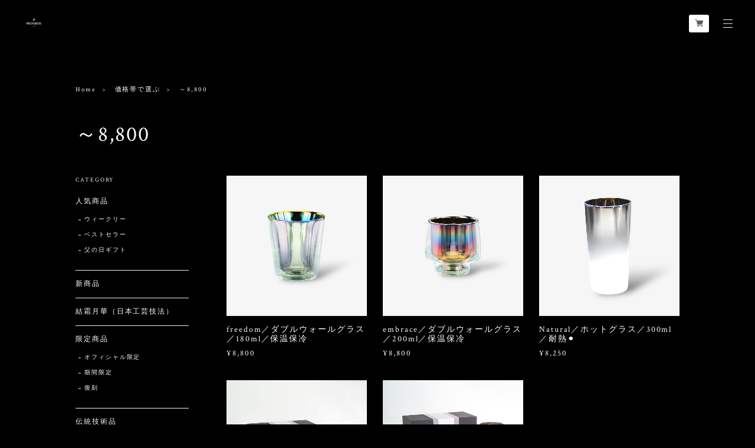

--- FILE ---
content_type: text/html; charset=UTF-8
request_url: https://sunfly.progress-jpn.net/categories/2276533
body_size: 32621
content:
<!DOCTYPE html>
<!--[if lt IE 7 ]><html class="ie ie6" lang="ja"> <![endif]-->
<!--[if IE 7 ]><html class="ie ie7" lang="ja"> <![endif]-->
<!--[if IE 8 ]><html class="ie ie8" lang="ja"> <![endif]-->
<!--[if (gte IE 9)|!(IE)]><!--><html lang="ja"> <!--<![endif]-->

<!-- User Heat Tag -->
<script type="text/javascript">
(function(add, cla){window['UserHeatTag']=cla;window[cla]=window[cla]||function(){(window[cla].q=window[cla].q||[]).push(arguments)},window[cla].l=1*new Date();var ul=document.createElement('script');var tag = document.getElementsByTagName('script')[0];ul.async=1;ul.src=add;tag.parentNode.insertBefore(ul,tag);})('//uh.nakanohito.jp/uhj2/uh.js', '_uhtracker');_uhtracker({id:'uhm53GEyjh'});
</script>
<!-- End User Heat Tag -->

	

	
	
	
<head>

<link rel="stylesheet" type="text/css" href="https://cf-baseassets.thebase.in/28fb21c10945b06186a55d7172db2338/asset/shop/BASEshop-c04794395695aab12cc9.css"/>
	<meta charset="utf-8">
	<meta name="copyright" content="BASE" />
	<title>～8,800 | 【公式ストア】PROGRESS |宇宙開発技術が美味しくする。ジュエリーグラス</title>
	<link rel='icon' type='image/png' href='https://base-ec2.akamaized.net/images/user/base_eraser/78468/favicon/60bf7be93d4bf6bb4f97499d8f8b8da1.png' />
<link rel='apple-touch-icon' sizes='180x180' href='https://base-ec2.akamaized.net/images/user/base_eraser/78468/favicon/60bf7be93d4bf6bb4f97499d8f8b8da1.png' />
<link rel='apple-touch-icon-precomposed' href='https://base-ec2.akamaized.net/images/user/base_eraser/78468/favicon/60bf7be93d4bf6bb4f97499d8f8b8da1.png' />

	<script src='/js/jquery-1.8.2.min.js'></script>
	<link rel='canonical' href='https://sunfly.progress-jpn.net/categories/2276533' />


	<meta name="google-site-verification" content="pJHG20WFjV-hBSL-FuaMT-fxuiXkzO0ndNjhaNTJFC8" />

	
	<meta name="facebook-domain-verification" content="ktnsozkina5wrfu9ui85yuxt274lpl" />
	
	<meta name="viewport" content="width=device-width, initial-scale=1, minimum-scale=1, maximum-scale=1, user-scalable=no">
	<meta name="BASE-Theme-Name" content="Stockholm">
	<meta name="BASE-Theme-Version" content="70">
	<script type="text/javascript" src="https://thebase.com/js/jquery.bottom-1.0.js"></script>
	<script type="text/javascript" src="https://thebase.com/js/change_status.js?1764126422389"></script>
	<script type="text/javascript" src="https://thebase.com/js/modernizr-2.7.1.min.js"></script>
	<link rel="stylesheet" href="/css/shopTemplate/common.css?1764126422389">
	<link rel="stylesheet" href="https://thebase.com/css/colorbox.css">

	<!-- 追加ファイル -->
	<link href="https://fonts.googleapis.com/earlyaccess/notosansjapanese.css" rel="stylesheet" />
	<link href="https://fonts.googleapis.com/css?family=Muli:400,700|Montserrat:400,700|Playfair+Display:400,700|Lato:400,700|Oswald:400,700|Pacifico|Quicksand:400,700|Spectral+SC:400,700|Crimson+Text:400,700|Josefin+Slab:400,700|Raleway:400,700" rel="stylesheet">

	<script src="https://basefile.akamaized.net/copen/5a83fd2862d15/slidebars_v1.min.js"></script>	
	<link rel="stylesheet" type="text/css" href="https://basefile.akamaized.net/copen/5a83fd372d9e9/slidebars_v1.css">
	<script type="text/javascript" src="https://basefile.akamaized.net/stockh0lm/5ab536bcb23cf/Velocity.js"></script>
	<script type="text/javascript" src="https://basefile.akamaized.net/stockh0lm/5ab7bdde91e65/jquery.inview.min.js"></script>


	<!-- 更新箇所 -->
	<link rel="stylesheet" type="text/css" href="https://basefile.akamaized.net/stockh0lm/615ef4b656dfb/style-stockholm.css">
	<!-- 更新箇所 -->

	
	<script src="https://basefile.akamaized.net/stockh0lm/5d1368efc3387/slick.min.js"></script>
	<link rel="stylesheet" type="text/css" href="https://basefile.akamaized.net/stockh0lm/5d1368ff00567/slick.css">
	<link rel="stylesheet" type="text/css" href="https://basefile.akamaized.net/stockh0lm/5d136867b9895/slick-theme.css">
	<!-- /追加ファイル -->



	


		
	
	
<style type="text/css">
body { 
        background-image: none;
        background-color: #000000;
     }
</style>

	
	<style type="text/css">
		
		.secTitleEn,.subHead,
		.listFeature .f-num,
		.item-detail .purchase,
		.itemSelect, .itemTitle,
		.childCategoryList01_child,.childCategoryList01_link,
		.mainHeaderNavColor,.appsItemCategoryTag_lowerLink, .categoryTitle01,
		#contact .inquirySection h1,
		#appsItemDetailCustom #appsItemDetailCustomTag .appsItemDetailCustomTag_heading,
		#appsItemDetailCustom #appsItemDetailCustomTag .appsItemDetailCustomTag_description,
		a#postageOpen{
			color: #FFFFFF;
		}
		a{
			color: #FFFFFF;
		}
		.menu-trigger span ,
		.listFeature .f-num:after,
		.sb-slidebar nav #category-menu .category-list .appsItemCategoryTag_child a:before,
		.sb-slidebar nav .sub-menu .sub-list ul li a:before,
		#category-menu .category-list ul li:before,
		#category-menu .category-list .appsItemCategoryTag_lowerchild li a:before,
		.childCategoryList01 .childCategoryList01_child a:before,
		.sidebar .appsItemCategoryTag_child li a:before{
			background: #FFFFFF;
		}
		.scrollDown, .secTitleJp, .subHeadEn,
		.itemPrice,.blogInner .date a,
		#mainFooter .copyright,
		.sidebar .sidebarTitle,
		.main .blog_publish,
		.item-detail .purchase .report,
		.breadcrumb__notlink,
		.item-detail .purchase #itemAttention,
		#appsItemDetailCustom #appsItemDetailCustomTag .appsItemDetailCustomTag_slider,
		.communityItemPrice, .communityTextNotice{
			color: #FFFFFF;
		}
		.scrollDown .sd-bar,
		#community .communityMain h1:after{
			background: #FFFFFF;
		}
		.subDesc, .accessTxt,
		.blog_body,
		.item-detail .purchase .itemDescription,
		#contact .inquirySection form,
		#contact .inquirySection p,
		.review01,
		.NotShopPublic,
		.communityItemTitle, .communityMain,
		.faqQ, .faqA{
			color: #FFFFFF;
		}
		.btn a,
		.item-detail .purchase #purchase_form .purchaseButton__btn,
		#contact  .inquirySection form input[type=submit] ,
		#contact #inquiryCompleteSection a,
		#x_salesPeriodModalSubmit {
			color: #FFFFFF !important;
			border:1px solid #2096F3 !important;
			background: #000000 !important;
		}
		.btn a:hover,
		.item-detail .purchase #purchase_form .purchaseButton__btn:hover,
		#x_salesPeriodModalSubmit:hover,
		#contact  .inquirySection form input[type=submit]:hover{
			color: #000000!important;
			background: #FFFFFF!important;
		}
		.PickUpLabel {
			color: #262626;
			background: #;
		}
		.PickUpAreaInner .slick-prev,.PickUpAreaInner .slick-next,
		#mainHeader{
			background-color: #000000;
		}
		.PickUpAreaInner .slick-next::before{
			border-right:1px solid #2096F3;
			border-top:1px solid #2096F3;
		}
		.PickUpAreaInner .slick-prev::before{
		    border-left: 1px solid #2096F3;
		    border-bottom: 1px solid #2096F3;
		}
		.sb-slidebar {
			background-color: #000000;
		}
		.important_notice {
			background-color: #FFFFFF;
		}
		@media only screen and (max-width:1024px) { 
		#mainFooter{
			background-color: #000000;
		}
		}
		.slideTitle{
			color: #FFFFFF;
		}
		.slideSubTitle{
			color: #FFFFFF;
		}
		.slideTitle, .slideSubTitle{
			background-color: #;
		}
		/*Message App*/
		div#x_startMessenger,
		.msg_messenger__header,
		.msg_messageList__post,
		.msg_postBox__submit{
		  background-color: #FFFFFF !important;
		}
		.msg_startButton__text,
		.appsicon-message:before,
		.msg_messenger__shopName,
		.msg_messageList__post,
		.msg_postBox__submit,
		.appsicon-cross:before {
		  color: #FFFFFF !important;
		}
	</style>

	<!--[if IE]>
	<script src="https://html5shiv.googlecode.com/svn/trunk/html5.js"></script>
	<![endif]-->
	<!--[if lt IE 8 ]>
	<script src="https://ajax.googleapis.com/ajax/libs/chrome-frame/1/CFInstall.min.js"></script>
	<script>window.attachEvent('onload', function(){CFInstall.check({mode:'overlay'});});</script>
	<![endif]-->

	
		<meta http-equiv="X-UA-Compatible" content="IE=8 ; IE=9" />
	<meta name="description" content="2014年、人工衛星分野で得た宇宙開発技術と江戸時代から続く静岡職人の手仕事が、オーロラの神秘的な彩りを実現。人にもっともやさしいチタンとナノテクノロジーが、雑味を分解し味をまろやかにする。自分と向き合い、大切な人と対話する&quot;心地よい時間”に最適な機能性と美しさを兼ね備えたジュエリーグラス。 すべては時間を大切に生きる人たちが、本気で自分らしく生きるために。 大人文化の再定義。今宵、食卓に心の深呼吸を。何かが始まる音がする。PROGRESSが、叶えたいこと「美しさ」とは本来、瞳の色や肌の色、文化や信仰、男女の性別を問わない価値感です。そして、「食」も同様であり、世界中の誰もが持つ幸せな時間。2017年、テーブルウェアブランドとしては世界ではじめて「ジェンダーレスブランド」を宣言しました。美しさにも、食にも、そして人類にも境界線はありません。人種や性差、国籍や文化、思想や価値、お互いを認め合うボーダレス社会の実現。PROGRESSは、「生きやすい世界」と「しあわせの余白を満たすこと」を追求し、様々な境界を取り払い、これまでにない、刺激的かつ繊細な新しいライフスタイルを提案していきます。■受賞歴／グッドデザイン静岡2015技術賞受賞JAPAN STYLENIPPONQUALITYmusubiJaponRincrossingTAKUMINEXT令和元年静岡県経営革新最優秀賞受賞令和元年ふじえだ元気大賞受賞国際利酒師が選ぶ日本の酒器：焼酎部門第一位　LIFE×DESIGNアワード受賞：ベスト匠の技賞／他多数■雑誌／新聞／日経MJバイブスMONOマガジンMONO MAXプライマリーDIMECREAMEN’S NON-NOBeginクラブハーレー日本鍍金新報化学工業日報陶業時報静岡新聞日本経済新聞日刊工業新聞／他多数■メディア／NHK BSプレミアム-イッピンNHK world-great gear読売TV-ほんわかテレビ日本TV-NEWS24朝日テレビ-NEWSeveryTBS-NEWS６NHK world:-fashion weekNHK BS-Interior life styleBSフジ-世田谷ベースDaiichi TV-まるごとKompas TV(IDN)SBSラジオFM島田K-MIX／他多数【取扱店舗】北海道　北海道大丸札幌店・丸井今井札幌本店青森県　さくら野百貨店青森本店・さくら野百貨店八戸店・さくら野百貨店弘前店岩手県　さくら野百貨店北上店秋田県西武秋田店宮城県　仙台三越・藤崎百貨店山形県福島県うすい百貨店茨城県　水戸京成百貨店栃木県　東武百貨店宇都宮店・福田屋百貨店ショッピングプラザ宇都宮店・福田屋百貨店インターパーク店群馬県　埼玉県伊勢丹浦和店・大宮タカシマヤ・八木橋百貨店・丸広百貨店川越店千葉県　そごう千葉店・東武百貨店船橋店・柏高島屋東京都　日本橋三越本店・伊勢丹立川店・日本橋高島屋・新宿高島屋・玉川高島屋・小田急百貨店町田店・青花堂銀座神奈川県　横浜高島屋・そごう横浜店新潟県　新潟伊勢丹富山県　大和富山店石川県　金沢エムザ長野県　ながの東急百貨店・井上百貨店・昼神キヲスク愛知県　名古屋栄三越・JR名古屋タカシマヤ・名古屋三越星ヶ丘店・松坂屋名古屋店・名鉄百貨店本店・東急ハンズ名古屋店男の書斎静岡県　静岡伊勢丹・遠鉄百貨店・松坂屋富士ギフトショップ・KADODEOOIGAWA・沼津コート・東急ハンズ静岡店四季彩堂浜松有玉店・四季彩堂根上り松店・四季彩堂静岡中田店・四季彩堂富士吉原店・焼津丸入商店・カーサ富士店・カーサ駿東店三重県　近鉄百貨店四日市店・松菱百貨店津松菱滋賀県　近鉄百貨店草津店京都府　JR京都伊勢丹・大丸京都店・京都高島屋大阪府　あべのハルカス近鉄本店・泉北タカシマヤ・大阪タカシマヤ・京阪百貨店守口店・大丸心斎橋店・大丸梅田店・阪神百貨店梅田店兵庫県　大丸神戸店・神戸阪急・川西阪急・西宮阪急・山陽百貨店奈良県　近鉄百貨店奈良店・近鉄百貨店生駒店和歌山県　近鉄百貨店和歌山店島根県　岡山県天満屋岡山店・天満屋倉敷店広島県天満屋福山店・そごう広島店・福屋八丁堀本店山口県　下関大丸香川県　高松三越　　福岡県　井筒屋小倉店・博多阪急・福岡三越・大丸福岡天神店　熊本県　鶴屋百貨店大分県　トキハ本店宮崎県　宮崎山形屋鹿児島県　鹿児島山形屋" />
<meta name="keywords" content="～8,800 | 【公式ストア】PROGRESS |宇宙開発技術が美味しくする。ジュエリーグラス,BASE,EC,store,ネットショップ,コマース,作成" />
<meta property="fb:app_id" content="350947278320210" />
<meta property="og:description" content="2014年、人工衛星分野で得た宇宙開発技術と江戸時代から続く静岡職人の手仕事が、オーロラの神秘的な彩りを実現。人にもっともやさしいチタンとナノテクノロジーが、雑味を分解し味をまろやかにする。自分と向き合い、大切な人と対話する&quot;心地よい時間”に最適な機能性と美しさを兼ね備えたジュエリーグラス。 すべては時間を大切に生きる人たちが、本気で自分らしく生きるために。 大人文化の再定義。今宵、食卓に心の深呼吸を。何かが始まる音がする。PROGRESSが、叶えたいこと「美しさ」とは本来、瞳の色や肌の色、文化や信仰、男女の性別を問わない価値感です。そして、「食」も同様であり、世界中の誰もが持つ幸せな時間。2017年、テーブルウェアブランドとしては世界ではじめて「ジェンダーレスブランド」を宣言しました。美しさにも、食にも、そして人類にも境界線はありません。人種や性差、国籍や文化、思想や価値、お互いを認め合うボーダレス社会の実現。PROGRESSは、「生きやすい世界」と「しあわせの余白を満たすこと」を追求し、様々な境界を取り払い、これまでにない、刺激的かつ繊細な新しいライフスタイルを提案していきます。■受賞歴／グッドデザイン静岡2015技術賞受賞JAPAN STYLENIPPONQUALITYmusubiJaponRincrossingTAKUMINEXT令和元年静岡県経営革新最優秀賞受賞令和元年ふじえだ元気大賞受賞国際利酒師が選ぶ日本の酒器：焼酎部門第一位　LIFE×DESIGNアワード受賞：ベスト匠の技賞／他多数■雑誌／新聞／日経MJバイブスMONOマガジンMONO MAXプライマリーDIMECREAMEN’S NON-NOBeginクラブハーレー日本鍍金新報化学工業日報陶業時報静岡新聞日本経済新聞日刊工業新聞／他多数■メディア／NHK BSプレミアム-イッピンNHK world-great gear読売TV-ほんわかテレビ日本TV-NEWS24朝日テレビ-NEWSeveryTBS-NEWS６NHK world:-fashion weekNHK BS-Interior life styleBSフジ-世田谷ベースDaiichi TV-まるごとKompas TV(IDN)SBSラジオFM島田K-MIX／他多数【取扱店舗】北海道　北海道大丸札幌店・丸井今井札幌本店青森県　さくら野百貨店青森本店・さくら野百貨店八戸店・さくら野百貨店弘前店岩手県　さくら野百貨店北上店秋田県西武秋田店宮城県　仙台三越・藤崎百貨店山形県福島県うすい百貨店茨城県　水戸京成百貨店栃木県　東武百貨店宇都宮店・福田屋百貨店ショッピングプラザ宇都宮店・福田屋百貨店インターパーク店群馬県　埼玉県伊勢丹浦和店・大宮タカシマヤ・八木橋百貨店・丸広百貨店川越店千葉県　そごう千葉店・東武百貨店船橋店・柏高島屋東京都　日本橋三越本店・伊勢丹立川店・日本橋高島屋・新宿高島屋・玉川高島屋・小田急百貨店町田店・青花堂銀座神奈川県　横浜高島屋・そごう横浜店新潟県　新潟伊勢丹富山県　大和富山店石川県　金沢エムザ長野県　ながの東急百貨店・井上百貨店・昼神キヲスク愛知県　名古屋栄三越・JR名古屋タカシマヤ・名古屋三越星ヶ丘店・松坂屋名古屋店・名鉄百貨店本店・東急ハンズ名古屋店男の書斎静岡県　静岡伊勢丹・遠鉄百貨店・松坂屋富士ギフトショップ・KADODEOOIGAWA・沼津コート・東急ハンズ静岡店四季彩堂浜松有玉店・四季彩堂根上り松店・四季彩堂静岡中田店・四季彩堂富士吉原店・焼津丸入商店・カーサ富士店・カーサ駿東店三重県　近鉄百貨店四日市店・松菱百貨店津松菱滋賀県　近鉄百貨店草津店京都府　JR京都伊勢丹・大丸京都店・京都高島屋大阪府　あべのハルカス近鉄本店・泉北タカシマヤ・大阪タカシマヤ・京阪百貨店守口店・大丸心斎橋店・大丸梅田店・阪神百貨店梅田店兵庫県　大丸神戸店・神戸阪急・川西阪急・西宮阪急・山陽百貨店奈良県　近鉄百貨店奈良店・近鉄百貨店生駒店和歌山県　近鉄百貨店和歌山店島根県　岡山県天満屋岡山店・天満屋倉敷店広島県天満屋福山店・そごう広島店・福屋八丁堀本店山口県　下関大丸香川県　高松三越　　福岡県　井筒屋小倉店・博多阪急・福岡三越・大丸福岡天神店　熊本県　鶴屋百貨店大分県　トキハ本店宮崎県　宮崎山形屋鹿児島県　鹿児島山形屋" />
<meta property="og:title" content="～8,800 | 【公式ストア】PROGRESS |宇宙開発技術が美味しくする。ジュエリーグラス " />
<meta property="og:image" content="https://baseec-img-mng.akamaized.net/images/user/logo/be270205fd4d2992fa2d6e461e1d7718.png?imformat=generic&q=90&im=Resize,width=1200,height=1200,aspect=fit,type=normal;Crop,width=1200,height=1200,gravity=Center,allowExpansion" />
<meta property="og:url" content="https://sunfly.progress-jpn.net/categories/2276533" />
<meta property="og:site_name" content="～8,800 | 【公式ストア】PROGRESS |宇宙開発技術が美味しくする。ジュエリーグラス " />
<meta property="og:type" content="website" />
<meta name="twitter:card" content="summary_large_image" />
<meta name="twitter:site" content="@progress_jpn" />
<meta name="twitter:url" content="https://sunfly.progress-jpn.net/categories/2276533" />
<meta name="twitter:title" content="～8,800 | 【公式ストア】PROGRESS |宇宙開発技術が美味しくする。ジュエリーグラス " />
<meta name="twitter:description" content="2014年、人工衛星分野で得た宇宙開発技術と江戸時代から続く静岡職人の手仕事が、オーロラの神秘的な彩りを実現。人にもっともやさしいチタンとナノテクノロジーが、雑味を分解し味をまろやかにする。自分と向き合い、大切な人と対話する&quot;心地よい時間”に最適な機能性と美しさを兼ね備えたジュエリーグラス。 すべては時間を大切に生きる人たちが、本気で自分らしく生きるために。 大人文化の再定義。今宵、食卓に心の深呼吸を。何かが始まる音がする。PROGRESSが、叶えたいこと「美しさ」とは本来、瞳の色や肌の色、文化や信仰、男女の性別を問わない価値感です。そして、「食」も同様であり、世界中の誰もが持つ幸せな時間。2017年、テーブルウェアブランドとしては世界ではじめて「ジェンダーレスブランド」を宣言しました。美しさにも、食にも、そして人類にも境界線はありません。人種や性差、国籍や文化、思想や価値、お互いを認め合うボーダレス社会の実現。PROGRESSは、「生きやすい世界」と「しあわせの余白を満たすこと」を追求し、様々な境界を取り払い、これまでにない、刺激的かつ繊細な新しいライフスタイルを提案していきます。■受賞歴／グッドデザイン静岡2015技術賞受賞JAPAN STYLENIPPONQUALITYmusubiJaponRincrossingTAKUMINEXT令和元年静岡県経営革新最優秀賞受賞令和元年ふじえだ元気大賞受賞国際利酒師が選ぶ日本の酒器：焼酎部門第一位　LIFE×DESIGNアワード受賞：ベスト匠の技賞／他多数■雑誌／新聞／日経MJバイブスMONOマガジンMONO MAXプライマリーDIMECREAMEN’S NON-NOBeginクラブハーレー日本鍍金新報化学工業日報陶業時報静岡新聞日本経済新聞日刊工業新聞／他多数■メディア／NHK BSプレミアム-イッピンNHK world-great gear読売TV-ほんわかテレビ日本TV-NEWS24朝日テレビ-NEWSeveryTBS-NEWS６NHK world:-fashion weekNHK BS-Interior life styleBSフジ-世田谷ベースDaiichi TV-まるごとKompas TV(IDN)SBSラジオFM島田K-MIX／他多数【取扱店舗】北海道　北海道大丸札幌店・丸井今井札幌本店青森県　さくら野百貨店青森本店・さくら野百貨店八戸店・さくら野百貨店弘前店岩手県　さくら野百貨店北上店秋田県西武秋田店宮城県　仙台三越・藤崎百貨店山形県福島県うすい百貨店茨城県　水戸京成百貨店栃木県　東武百貨店宇都宮店・福田屋百貨店ショッピングプラザ宇都宮店・福田屋百貨店インターパーク店群馬県　埼玉県伊勢丹浦和店・大宮タカシマヤ・八木橋百貨店・丸広百貨店川越店千葉県　そごう千葉店・東武百貨店船橋店・柏高島屋東京都　日本橋三越本店・伊勢丹立川店・日本橋高島屋・新宿高島屋・玉川高島屋・小田急百貨店町田店・青花堂銀座神奈川県　横浜高島屋・そごう横浜店新潟県　新潟伊勢丹富山県　大和富山店石川県　金沢エムザ長野県　ながの東急百貨店・井上百貨店・昼神キヲスク愛知県　名古屋栄三越・JR名古屋タカシマヤ・名古屋三越星ヶ丘店・松坂屋名古屋店・名鉄百貨店本店・東急ハンズ名古屋店男の書斎静岡県　静岡伊勢丹・遠鉄百貨店・松坂屋富士ギフトショップ・KADODEOOIGAWA・沼津コート・東急ハンズ静岡店四季彩堂浜松有玉店・四季彩堂根上り松店・四季彩堂静岡中田店・四季彩堂富士吉原店・焼津丸入商店・カーサ富士店・カーサ駿東店三重県　近鉄百貨店四日市店・松菱百貨店津松菱滋賀県　近鉄百貨店草津店京都府　JR京都伊勢丹・大丸京都店・京都高島屋大阪府　あべのハルカス近鉄本店・泉北タカシマヤ・大阪タカシマヤ・京阪百貨店守口店・大丸心斎橋店・大丸梅田店・阪神百貨店梅田店兵庫県　大丸神戸店・神戸阪急・川西阪急・西宮阪急・山陽百貨店奈良県　近鉄百貨店奈良店・近鉄百貨店生駒店和歌山県　近鉄百貨店和歌山店島根県　岡山県天満屋岡山店・天満屋倉敷店広島県天満屋福山店・そごう広島店・福屋八丁堀本店山口県　下関大丸香川県　高松三越　　福岡県　井筒屋小倉店・博多阪急・福岡三越・大丸福岡天神店　熊本県　鶴屋百貨店大分県　トキハ本店宮崎県　宮崎山形屋鹿児島県　鹿児島山形屋" />
<meta name="twitter:image" content="https://baseec-img-mng.akamaized.net/images/user/logo/be270205fd4d2992fa2d6e461e1d7718.png?imformat=generic&q=90&im=Resize,width=1200,height=1200,aspect=fit,type=normal;Crop,width=1200,height=1200,gravity=Center,allowExpansion" />

	
	
		<link rel="stylesheet" type="text/css" href="https://thebase.com/item_label/css/ShopTemplate/style.css?1764126422389">
	<script type="text/javascript" src="https://thebase.com/item_label/js/ShopTemplate/labelpostion.js?1764126422389"></script>
	
	

	<script type="text/javascript">
		$(function(){
			$('a.disable').click(function(){//menu-triggerのaリンク無効化
				return false;
			})
		});
		$(function(){
			var bodyBg = $('body').css('background-color');
			$('.messageArea').css("background-color",bodyBg);
		});

		//BASEロゴ非表示の場合
		$(function(){
		  $('#baseMenu li[style*="hidden"]').addClass('hide');
		});

		//Aboutページに画像がない場合
		$(function(){
		    if($('#about-noimg').length){
		        $('.messageArea').css({'margin':'5% auto 10%', 'padding':'0%'});
		    } else {
		       return false;
		    } 
		});
		//カテゴリメニューにHoverエフェクト用クラスを追加
		$(function(){
			$(".sb-slidebar nav #category-menu .category-list #appsItemCategoryTag li, .sb-slidebar nav .sub-menu .sub-list li, .listLine .childCategoryList01 li, .listLine .appsItemCategoryTag_lowerchild li").addClass("hovline_on");
		});
		//featureエリアの数字の表示切り替え
		$(function(){
			$(".listFeature .f-num").addClass("off");
		});
	</script>


	<!-- Slickjsよりも先に記載 -->
	<script type="text/javascript">

	// Searchボタン
	$(document).on('click', 'a#toggle-search', function () 
		{ 
			var search = $('div#search');
			search.is(":visible") ? search.slideUp() : search.slideDown(function()
			{
				search.find('input').focus();
			});
			$('body,html').animate({
				scrollTop: 0
			}, 500);
			return false;
		});
		$(document).click(function(event) { 
	    if (!$.contains($("div#search")[0], event.target)) { 
	        $("div#search").slideUp();
	    }
	});
	</script>
	<!-- /Slickjsよりも先に記載 -->

	
		

	
		


		

	
		

	


		
	


			<script type="text/javascript">
	$(function(){
		if ($('.vs-scale').get(0)) {
	        setTimeout(function(){
	                $('.vs-scale').addClass('is-show');
	        },100)
		}
	});
	</script>
	<!-- loading&scroll animation -->
	<script type="text/javascript">
	$(document).ajaxStop(function() { //ajax読み込み完了後
		$('.overlay-load').remove();
		$('.fadeinup, .fadein').on('inview', function(event, isInView) {
			if (isInView) {
					$(this).addClass('scrollin');
			}
		});
	});
	</script>
	<!-- /loading&scroll animation -->

	<!-- 	
	<script type="text/javascript">
		//セクションの並び替え
		$(function(){
		  $('.slideArea').after($('.conceptArea'),$('.fetureArea'),$('.PickUpArea'),$('.LineupArea'),$('.BlogArea'));
		});
	</script> -->

	<!-- BlogRss -->
	<script>
	$(function(){
	    $.ajax({
	        url: 'https://sunfly.progress-jpn.net/blog/feed',
	        type: 'GET',
	        dataType: 'xml',
	    })
	    .done(function(data) {
	    	$('#rss').wrapInner('<ul></ul>');	
	        $('item', data).each(function(i) {
	            var link = $('link', this).text();
	            var title = $('title', this).text();
	            var image = $('image', this).text();
	            var dateTxt = dateSetFunc($("pubDate", this).text());
	            var blog_content = '<li class="fadeinup"><div class="blogThumb"><a href="' + link + '"><img src="' + image + '"></div><div class="blogInfo"><div class="yumin articleTitle">' + title + '</div><div class="crim date hide">' + dateTxt + '</div></div></a></li>';
	            if(i === 6) { // 表示件数の設定
                        return false;
                };
	        $('#rss').find('ul').append(blog_content);
		    });
	    });
	});

	function dateSetFunc(str)
    {
        var objDate = new Date(str);
        var y = objDate.getFullYear();
        var m = twoDigit(objDate.getMonth() + 1);
        var d = twoDigit(objDate.getDate());
        var ymd = y + "." + m + "." + d;
        str = ymd;
        return str;
    }
     
    function twoDigit(d)
    {
        d = "0" + d;
        d2 = d.substr(d.length - 2, 2);
        return d2;
    }
	// Blogページネーション崩れ防止
    $(function() {
	  $('div.paginate-wrp').prepend('<div class="clearfix"></div>');
	 
	});
	</script>
	<!-- /BlogRss -->

	<!-- BlogList -->
	<script type="text/javascript">
	$(function(){
		$(".blog_inner").each(function(){ 
		    $(this).find(".blog_head_image").insertBefore($(this).find(".blog_title")); 
		})
		$(".blog_publish p").addClass("crim hide");
	});
	$(function(){
	    $(".blog_head_image").each(function() {
	        this.classList.remove('hide');
	    });
	});
	</script>
	<!-- /BlogList -->
		


	

	<script type="text/javascript">
	$(function() { 
		$('.overlay-load').remove();
		$('.fadeinup, .fadein').on('inview', function(event, isInView) {
			if (isInView) {
					$(this).addClass('scrollin');
			}
		});
	});
	</script>




		<!-- Slick-Index -->
	<script type="text/javascript" >
	$(document).ready(function(){
	  $('.PickUpConts').slick({
	  	slide: ".slides",
		dots: true,
		infinite: true,
		speed: 400,
		fade: false,
		slidesToShow: 1,
		autoplay: true,
		autoplaySpeed: 4000,
		pauseOnHover:true,
		adaptiveHeight: true,
		centerMode: false,
		cssEase: 'ease-out'
	  });
	});
	// Pickupのスライドが非表示の場合
	$(function() {
			$(".PickUpConts").each(function(){ 
			    $(this).find(".hide").remove('div'); 
			})
		});
	// Pickupのスライドが1件の場合
	$(function(){
	 $("div.PickUpConts").each(function () {
	 var num = $(this).find('.PickUpSlides').length;
	 if(num==1){
		 $(".PickUpSlides").parents('div.PickUpConts').addClass('only');
	 }
	 });
	});
	</script>
	<!-- /Slick-Index -->
	
	
	
	
	<script>
	  (function($) {
	    $(document).ready(function() {
	      $.slidebars();
	    });
	  }) (jQuery);
	</script>
	<script type="text/javascript">
	var _gaq = _gaq || [];
	var gtag = gtag || function(){};
</script>
			<script>
window.dataLayer = window.dataLayer || [];
window.dataLayer.push({

	
						'shopTheme': "my_theme_39049",
		
				'shopId': "sunfly-shopselect-net",

				
				
				
	
		});
</script>


<!-- Google Tag Manager for thebase.in-->
<noscript><iframe src="//www.googletagmanager.com/ns.html?id=GTM-K652NBTK"
height="0" width="0" style="display:none;visibility:hidden"></iframe></noscript>
<script>(function(w,d,s,l,i){w[l]=w[l]||[];w[l].push({'gtm.start':
new Date().getTime(),event:'gtm.js'});var f=d.getElementsByTagName(s)[0],
j=d.createElement(s),dl=l!='dataLayer'?'&l='+l:'';j.async=true;j.src=
'//www.googletagmanager.com/gtm.js?id='+i+dl;f.parentNode.insertBefore(j,f);
})(window,document,'script','dataLayer','GTM-K652NBTK');</script>
<!-- End Google Tag Manager -->

<script type="text/javascript">


</script>

	


<!-- Global site tag (gtag.js) -->
<script async src="https://www.googletagmanager.com/gtag/js?id=10818022650&l=gtagDataLayer"></script>
<script>  window.gtagDataLayer = window.gtagDataLayer || [];
  function gtag(){gtagDataLayer.push(arguments);}
  gtag('js', new Date());
  gtag('set', 'linker', {
    'domains': ['sunfly.progress-jpn.net', 'c.thebase.in']
  });

      gtag('config', 'AW-10818022650', {
    'ecomm_pagetype': 'home',
  });
  </script>
<!-- End Global site tag -->



	<!-- Facebook Pixel Code -->
	<script>
		!function(f,b,e,v,n,t,s){if(f.fbq)return;n=f.fbq=function(){n.callMethod?
			n.callMethod.apply(n,arguments):n.queue.push(arguments)};if(!f._fbq)f._fbq=n;
			n.push=n;n.loaded=!0;n.version='2.0';n.queue=[];t=b.createElement(e);t.async=!0;
			t.src=v;s=b.getElementsByTagName(e)[0];s.parentNode.insertBefore(t,s)}(window,
			document,'script','https://connect.facebook.net/en_US/fbevents.js');

			
		fbq('init', '2058382954430721', {}, { agent: 'plthebase' });
		fbq('trackSingle', '2058382954430721', 'PageView');

				data = null;
				
		fbq('init', '1299029233873358', {}, { agent: 'plthebase' });
		fbq('trackSingle', '1299029233873358', 'PageView');

				data = null;
				if (data) {
			(function(data) {
				window.addEventListener('load', function() {
					$.ajax({
						type: 'POST',
						url: "https://sunfly.progress-jpn.net/facebook/conversion/",
						dataType: 'json',
						data: data,
						success: function (data) {},
					})
				})
			})(data)
		}

	</script>
	<!-- End Facebook Pixel Code -->



	

	

	
<!-- AdSIST Tool -->
<!-- Global site tag (gtag.js) - Google Ads: AW-10811740431 -->
<script async src="https://www.googletagmanager.com/gtag/js?id=AW-10811740431"></script>
<script>
    window.dataLayer = window.dataLayer || [];
    function gtag(){dataLayer.push(arguments);}
    gtag('js', new Date());
    
    gtag('config', 'AW-10811740431');
</script><!---Event Snippet---->
<script type="text/javascript">
    var getMetaContent = function(propertyName) {
        var metas = document.getElementsByTagName('meta');
        for (var i = 0; i < metas.length; i++) {
            if (metas[i].getAttribute('property') === propertyName) {
                return metas[i].getAttribute('content');
            }
        }
        return '';
    }

    </script>
<meta name="google-site-verification" content="PunI14My0EC-iWkzaT5aW7DxntXvnJeFLXNzBcynfdE" />
<!-- AdSIST Tool End -->


<meta name="cot:primaryColor" content="#000000"><meta name="cot:accentColor" content="#000000"><meta name="cot:textColor" content="#000000"><meta name="cot:lightTextColor" content="#ffffff"><meta name="cot:complementaryColor" content="#ffffff"><meta name="cot:titleColor" content="#000000">

	

	<script type="text/javascript">
		;window.NREUM||(NREUM={});NREUM.init={distributed_tracing:{enabled:true},privacy:{cookies_enabled:true},ajax:{deny_list:["bam.nr-data.net"]}};

		;NREUM.loader_config={accountID:"2907216",trustKey:"2804831",agentID:"663072695",licenseKey:"NRJS-4c41e18b2dabf750af0",applicationID:"663072695"}
		;NREUM.info={beacon:"bam.nr-data.net",errorBeacon:"bam.nr-data.net",licenseKey:"NRJS-4c41e18b2dabf750af0",applicationID:"663072695",sa:1}

		;/*! For license information please see nr-loader-spa-1.236.0.min.js.LICENSE.txt */
		(()=>{"use strict";var e,t,r={5763:(e,t,r)=>{r.d(t,{P_:()=>l,Mt:()=>g,C5:()=>s,DL:()=>v,OP:()=>T,lF:()=>D,Yu:()=>y,Dg:()=>h,CX:()=>c,GE:()=>b,sU:()=>_});var n=r(8632),i=r(9567);const o={beacon:n.ce.beacon,errorBeacon:n.ce.errorBeacon,licenseKey:void 0,applicationID:void 0,sa:void 0,queueTime:void 0,applicationTime:void 0,ttGuid:void 0,user:void 0,account:void 0,product:void 0,extra:void 0,jsAttributes:{},userAttributes:void 0,atts:void 0,transactionName:void 0,tNamePlain:void 0},a={};function s(e){if(!e)throw new Error("All info objects require an agent identifier!");if(!a[e])throw new Error("Info for ".concat(e," was never set"));return a[e]}function c(e,t){if(!e)throw new Error("All info objects require an agent identifier!");a[e]=(0,i.D)(t,o),(0,n.Qy)(e,a[e],"info")}var u=r(7056);const d=()=>{const e={blockSelector:"[data-nr-block]",maskInputOptions:{password:!0}};return{allow_bfcache:!0,privacy:{cookies_enabled:!0},ajax:{deny_list:void 0,enabled:!0,harvestTimeSeconds:10},distributed_tracing:{enabled:void 0,exclude_newrelic_header:void 0,cors_use_newrelic_header:void 0,cors_use_tracecontext_headers:void 0,allowed_origins:void 0},session:{domain:void 0,expiresMs:u.oD,inactiveMs:u.Hb},ssl:void 0,obfuscate:void 0,jserrors:{enabled:!0,harvestTimeSeconds:10},metrics:{enabled:!0},page_action:{enabled:!0,harvestTimeSeconds:30},page_view_event:{enabled:!0},page_view_timing:{enabled:!0,harvestTimeSeconds:30,long_task:!1},session_trace:{enabled:!0,harvestTimeSeconds:10},harvest:{tooManyRequestsDelay:60},session_replay:{enabled:!1,harvestTimeSeconds:60,sampleRate:.1,errorSampleRate:.1,maskTextSelector:"*",maskAllInputs:!0,get blockClass(){return"nr-block"},get ignoreClass(){return"nr-ignore"},get maskTextClass(){return"nr-mask"},get blockSelector(){return e.blockSelector},set blockSelector(t){e.blockSelector+=",".concat(t)},get maskInputOptions(){return e.maskInputOptions},set maskInputOptions(t){e.maskInputOptions={...t,password:!0}}},spa:{enabled:!0,harvestTimeSeconds:10}}},f={};function l(e){if(!e)throw new Error("All configuration objects require an agent identifier!");if(!f[e])throw new Error("Configuration for ".concat(e," was never set"));return f[e]}function h(e,t){if(!e)throw new Error("All configuration objects require an agent identifier!");f[e]=(0,i.D)(t,d()),(0,n.Qy)(e,f[e],"config")}function g(e,t){if(!e)throw new Error("All configuration objects require an agent identifier!");var r=l(e);if(r){for(var n=t.split("."),i=0;i<n.length-1;i++)if("object"!=typeof(r=r[n[i]]))return;r=r[n[n.length-1]]}return r}const p={accountID:void 0,trustKey:void 0,agentID:void 0,licenseKey:void 0,applicationID:void 0,xpid:void 0},m={};function v(e){if(!e)throw new Error("All loader-config objects require an agent identifier!");if(!m[e])throw new Error("LoaderConfig for ".concat(e," was never set"));return m[e]}function b(e,t){if(!e)throw new Error("All loader-config objects require an agent identifier!");m[e]=(0,i.D)(t,p),(0,n.Qy)(e,m[e],"loader_config")}const y=(0,n.mF)().o;var w=r(385),x=r(6818);const A={buildEnv:x.Re,bytesSent:{},queryBytesSent:{},customTransaction:void 0,disabled:!1,distMethod:x.gF,isolatedBacklog:!1,loaderType:void 0,maxBytes:3e4,offset:Math.floor(w._A?.performance?.timeOrigin||w._A?.performance?.timing?.navigationStart||Date.now()),onerror:void 0,origin:""+w._A.location,ptid:void 0,releaseIds:{},session:void 0,xhrWrappable:"function"==typeof w._A.XMLHttpRequest?.prototype?.addEventListener,version:x.q4},E={};function T(e){if(!e)throw new Error("All runtime objects require an agent identifier!");if(!E[e])throw new Error("Runtime for ".concat(e," was never set"));return E[e]}function _(e,t){if(!e)throw new Error("All runtime objects require an agent identifier!");E[e]=(0,i.D)(t,A),(0,n.Qy)(e,E[e],"runtime")}function D(e){return function(e){try{const t=s(e);return!!t.licenseKey&&!!t.errorBeacon&&!!t.applicationID}catch(e){return!1}}(e)}},9567:(e,t,r)=>{r.d(t,{D:()=>i});var n=r(50);function i(e,t){try{if(!e||"object"!=typeof e)return(0,n.Z)("Setting a Configurable requires an object as input");if(!t||"object"!=typeof t)return(0,n.Z)("Setting a Configurable requires a model to set its initial properties");const r=Object.create(Object.getPrototypeOf(t),Object.getOwnPropertyDescriptors(t)),o=0===Object.keys(r).length?e:r;for(let a in o)if(void 0!==e[a])try{"object"==typeof e[a]&&"object"==typeof t[a]?r[a]=i(e[a],t[a]):r[a]=e[a]}catch(e){(0,n.Z)("An error occurred while setting a property of a Configurable",e)}return r}catch(e){(0,n.Z)("An error occured while setting a Configurable",e)}}},6818:(e,t,r)=>{r.d(t,{Re:()=>i,gF:()=>o,q4:()=>n});const n="1.236.0",i="PROD",o="CDN"},385:(e,t,r)=>{r.d(t,{FN:()=>a,IF:()=>u,Nk:()=>f,Tt:()=>s,_A:()=>o,il:()=>n,pL:()=>c,v6:()=>i,w1:()=>d});const n="undefined"!=typeof window&&!!window.document,i="undefined"!=typeof WorkerGlobalScope&&("undefined"!=typeof self&&self instanceof WorkerGlobalScope&&self.navigator instanceof WorkerNavigator||"undefined"!=typeof globalThis&&globalThis instanceof WorkerGlobalScope&&globalThis.navigator instanceof WorkerNavigator),o=n?window:"undefined"!=typeof WorkerGlobalScope&&("undefined"!=typeof self&&self instanceof WorkerGlobalScope&&self||"undefined"!=typeof globalThis&&globalThis instanceof WorkerGlobalScope&&globalThis),a=""+o?.location,s=/iPad|iPhone|iPod/.test(navigator.userAgent),c=s&&"undefined"==typeof SharedWorker,u=(()=>{const e=navigator.userAgent.match(/Firefox[/\s](\d+\.\d+)/);return Array.isArray(e)&&e.length>=2?+e[1]:0})(),d=Boolean(n&&window.document.documentMode),f=!!navigator.sendBeacon},1117:(e,t,r)=>{r.d(t,{w:()=>o});var n=r(50);const i={agentIdentifier:"",ee:void 0};class o{constructor(e){try{if("object"!=typeof e)return(0,n.Z)("shared context requires an object as input");this.sharedContext={},Object.assign(this.sharedContext,i),Object.entries(e).forEach((e=>{let[t,r]=e;Object.keys(i).includes(t)&&(this.sharedContext[t]=r)}))}catch(e){(0,n.Z)("An error occured while setting SharedContext",e)}}}},8e3:(e,t,r)=>{r.d(t,{L:()=>d,R:()=>c});var n=r(2177),i=r(1284),o=r(4322),a=r(3325);const s={};function c(e,t){const r={staged:!1,priority:a.p[t]||0};u(e),s[e].get(t)||s[e].set(t,r)}function u(e){e&&(s[e]||(s[e]=new Map))}function d(){let e=arguments.length>0&&void 0!==arguments[0]?arguments[0]:"",t=arguments.length>1&&void 0!==arguments[1]?arguments[1]:"feature";if(u(e),!e||!s[e].get(t))return a(t);s[e].get(t).staged=!0;const r=[...s[e]];function a(t){const r=e?n.ee.get(e):n.ee,a=o.X.handlers;if(r.backlog&&a){var s=r.backlog[t],c=a[t];if(c){for(var u=0;s&&u<s.length;++u)f(s[u],c);(0,i.D)(c,(function(e,t){(0,i.D)(t,(function(t,r){r[0].on(e,r[1])}))}))}delete a[t],r.backlog[t]=null,r.emit("drain-"+t,[])}}r.every((e=>{let[t,r]=e;return r.staged}))&&(r.sort(((e,t)=>e[1].priority-t[1].priority)),r.forEach((e=>{let[t]=e;a(t)})))}function f(e,t){var r=e[1];(0,i.D)(t[r],(function(t,r){var n=e[0];if(r[0]===n){var i=r[1],o=e[3],a=e[2];i.apply(o,a)}}))}},2177:(e,t,r)=>{r.d(t,{c:()=>f,ee:()=>u});var n=r(8632),i=r(2210),o=r(1284),a=r(5763),s="nr@context";let c=(0,n.fP)();var u;function d(){}function f(e){return(0,i.X)(e,s,l)}function l(){return new d}function h(){u.aborted=!0,u.backlog={}}c.ee?u=c.ee:(u=function e(t,r){var n={},c={},f={},g=!1;try{g=16===r.length&&(0,a.OP)(r).isolatedBacklog}catch(e){}var p={on:b,addEventListener:b,removeEventListener:y,emit:v,get:x,listeners:w,context:m,buffer:A,abort:h,aborted:!1,isBuffering:E,debugId:r,backlog:g?{}:t&&"object"==typeof t.backlog?t.backlog:{}};return p;function m(e){return e&&e instanceof d?e:e?(0,i.X)(e,s,l):l()}function v(e,r,n,i,o){if(!1!==o&&(o=!0),!u.aborted||i){t&&o&&t.emit(e,r,n);for(var a=m(n),s=w(e),d=s.length,f=0;f<d;f++)s[f].apply(a,r);var l=T()[c[e]];return l&&l.push([p,e,r,a]),a}}function b(e,t){n[e]=w(e).concat(t)}function y(e,t){var r=n[e];if(r)for(var i=0;i<r.length;i++)r[i]===t&&r.splice(i,1)}function w(e){return n[e]||[]}function x(t){return f[t]=f[t]||e(p,t)}function A(e,t){var r=T();p.aborted||(0,o.D)(e,(function(e,n){t=t||"feature",c[n]=t,t in r||(r[t]=[])}))}function E(e){return!!T()[c[e]]}function T(){return p.backlog}}(void 0,"globalEE"),c.ee=u)},5546:(e,t,r)=>{r.d(t,{E:()=>n,p:()=>i});var n=r(2177).ee.get("handle");function i(e,t,r,i,o){o?(o.buffer([e],i),o.emit(e,t,r)):(n.buffer([e],i),n.emit(e,t,r))}},4322:(e,t,r)=>{r.d(t,{X:()=>o});var n=r(5546);o.on=a;var i=o.handlers={};function o(e,t,r,o){a(o||n.E,i,e,t,r)}function a(e,t,r,i,o){o||(o="feature"),e||(e=n.E);var a=t[o]=t[o]||{};(a[r]=a[r]||[]).push([e,i])}},3239:(e,t,r)=>{r.d(t,{bP:()=>s,iz:()=>c,m$:()=>a});var n=r(385);let i=!1,o=!1;try{const e={get passive(){return i=!0,!1},get signal(){return o=!0,!1}};n._A.addEventListener("test",null,e),n._A.removeEventListener("test",null,e)}catch(e){}function a(e,t){return i||o?{capture:!!e,passive:i,signal:t}:!!e}function s(e,t){let r=arguments.length>2&&void 0!==arguments[2]&&arguments[2],n=arguments.length>3?arguments[3]:void 0;window.addEventListener(e,t,a(r,n))}function c(e,t){let r=arguments.length>2&&void 0!==arguments[2]&&arguments[2],n=arguments.length>3?arguments[3]:void 0;document.addEventListener(e,t,a(r,n))}},4402:(e,t,r)=>{r.d(t,{Ht:()=>u,M:()=>c,Rl:()=>a,ky:()=>s});var n=r(385);const i="xxxxxxxx-xxxx-4xxx-yxxx-xxxxxxxxxxxx";function o(e,t){return e?15&e[t]:16*Math.random()|0}function a(){const e=n._A?.crypto||n._A?.msCrypto;let t,r=0;return e&&e.getRandomValues&&(t=e.getRandomValues(new Uint8Array(31))),i.split("").map((e=>"x"===e?o(t,++r).toString(16):"y"===e?(3&o()|8).toString(16):e)).join("")}function s(e){const t=n._A?.crypto||n._A?.msCrypto;let r,i=0;t&&t.getRandomValues&&(r=t.getRandomValues(new Uint8Array(31)));const a=[];for(var s=0;s<e;s++)a.push(o(r,++i).toString(16));return a.join("")}function c(){return s(16)}function u(){return s(32)}},7056:(e,t,r)=>{r.d(t,{Bq:()=>n,Hb:()=>o,oD:()=>i});const n="NRBA",i=144e5,o=18e5},7894:(e,t,r)=>{function n(){return Math.round(performance.now())}r.d(t,{z:()=>n})},7243:(e,t,r)=>{r.d(t,{e:()=>o});var n=r(385),i={};function o(e){if(e in i)return i[e];if(0===(e||"").indexOf("data:"))return{protocol:"data"};let t;var r=n._A?.location,o={};if(n.il)t=document.createElement("a"),t.href=e;else try{t=new URL(e,r.href)}catch(e){return o}o.port=t.port;var a=t.href.split("://");!o.port&&a[1]&&(o.port=a[1].split("/")[0].split("@").pop().split(":")[1]),o.port&&"0"!==o.port||(o.port="https"===a[0]?"443":"80"),o.hostname=t.hostname||r.hostname,o.pathname=t.pathname,o.protocol=a[0],"/"!==o.pathname.charAt(0)&&(o.pathname="/"+o.pathname);var s=!t.protocol||":"===t.protocol||t.protocol===r.protocol,c=t.hostname===r.hostname&&t.port===r.port;return o.sameOrigin=s&&(!t.hostname||c),"/"===o.pathname&&(i[e]=o),o}},50:(e,t,r)=>{function n(e,t){"function"==typeof console.warn&&(console.warn("New Relic: ".concat(e)),t&&console.warn(t))}r.d(t,{Z:()=>n})},2587:(e,t,r)=>{r.d(t,{N:()=>c,T:()=>u});var n=r(2177),i=r(5546),o=r(8e3),a=r(3325);const s={stn:[a.D.sessionTrace],err:[a.D.jserrors,a.D.metrics],ins:[a.D.pageAction],spa:[a.D.spa],sr:[a.D.sessionReplay,a.D.sessionTrace]};function c(e,t){const r=n.ee.get(t);e&&"object"==typeof e&&(Object.entries(e).forEach((e=>{let[t,n]=e;void 0===u[t]&&(s[t]?s[t].forEach((e=>{n?(0,i.p)("feat-"+t,[],void 0,e,r):(0,i.p)("block-"+t,[],void 0,e,r),(0,i.p)("rumresp-"+t,[Boolean(n)],void 0,e,r)})):n&&(0,i.p)("feat-"+t,[],void 0,void 0,r),u[t]=Boolean(n))})),Object.keys(s).forEach((e=>{void 0===u[e]&&(s[e]?.forEach((t=>(0,i.p)("rumresp-"+e,[!1],void 0,t,r))),u[e]=!1)})),(0,o.L)(t,a.D.pageViewEvent))}const u={}},2210:(e,t,r)=>{r.d(t,{X:()=>i});var n=Object.prototype.hasOwnProperty;function i(e,t,r){if(n.call(e,t))return e[t];var i=r();if(Object.defineProperty&&Object.keys)try{return Object.defineProperty(e,t,{value:i,writable:!0,enumerable:!1}),i}catch(e){}return e[t]=i,i}},1284:(e,t,r)=>{r.d(t,{D:()=>n});const n=(e,t)=>Object.entries(e||{}).map((e=>{let[r,n]=e;return t(r,n)}))},4351:(e,t,r)=>{r.d(t,{P:()=>o});var n=r(2177);const i=()=>{const e=new WeakSet;return(t,r)=>{if("object"==typeof r&&null!==r){if(e.has(r))return;e.add(r)}return r}};function o(e){try{return JSON.stringify(e,i())}catch(e){try{n.ee.emit("internal-error",[e])}catch(e){}}}},3960:(e,t,r)=>{r.d(t,{K:()=>a,b:()=>o});var n=r(3239);function i(){return"undefined"==typeof document||"complete"===document.readyState}function o(e,t){if(i())return e();(0,n.bP)("load",e,t)}function a(e){if(i())return e();(0,n.iz)("DOMContentLoaded",e)}},8632:(e,t,r)=>{r.d(t,{EZ:()=>u,Qy:()=>c,ce:()=>o,fP:()=>a,gG:()=>d,mF:()=>s});var n=r(7894),i=r(385);const o={beacon:"bam.nr-data.net",errorBeacon:"bam.nr-data.net"};function a(){return i._A.NREUM||(i._A.NREUM={}),void 0===i._A.newrelic&&(i._A.newrelic=i._A.NREUM),i._A.NREUM}function s(){let e=a();return e.o||(e.o={ST:i._A.setTimeout,SI:i._A.setImmediate,CT:i._A.clearTimeout,XHR:i._A.XMLHttpRequest,REQ:i._A.Request,EV:i._A.Event,PR:i._A.Promise,MO:i._A.MutationObserver,FETCH:i._A.fetch}),e}function c(e,t,r){let i=a();const o=i.initializedAgents||{},s=o[e]||{};return Object.keys(s).length||(s.initializedAt={ms:(0,n.z)(),date:new Date}),i.initializedAgents={...o,[e]:{...s,[r]:t}},i}function u(e,t){a()[e]=t}function d(){return function(){let e=a();const t=e.info||{};e.info={beacon:o.beacon,errorBeacon:o.errorBeacon,...t}}(),function(){let e=a();const t=e.init||{};e.init={...t}}(),s(),function(){let e=a();const t=e.loader_config||{};e.loader_config={...t}}(),a()}},7956:(e,t,r)=>{r.d(t,{N:()=>i});var n=r(3239);function i(e){let t=arguments.length>1&&void 0!==arguments[1]&&arguments[1],r=arguments.length>2?arguments[2]:void 0,i=arguments.length>3?arguments[3]:void 0;return void(0,n.iz)("visibilitychange",(function(){if(t)return void("hidden"==document.visibilityState&&e());e(document.visibilityState)}),r,i)}},1214:(e,t,r)=>{r.d(t,{em:()=>v,u5:()=>N,QU:()=>S,_L:()=>I,Gm:()=>L,Lg:()=>M,gy:()=>U,BV:()=>Q,Kf:()=>ee});var n=r(2177);const i="nr@original";var o=Object.prototype.hasOwnProperty,a=!1;function s(e,t){return e||(e=n.ee),r.inPlace=function(e,t,n,i,o){n||(n="");var a,s,c,u="-"===n.charAt(0);for(c=0;c<t.length;c++)d(a=e[s=t[c]])||(e[s]=r(a,u?s+n:n,i,s,o))},r.flag=i,r;function r(t,r,n,a,s){return d(t)?t:(r||(r=""),nrWrapper[i]=t,u(t,nrWrapper,e),nrWrapper);function nrWrapper(){var i,u,d,f;try{u=this,i=[...arguments],d="function"==typeof n?n(i,u):n||{}}catch(t){c([t,"",[i,u,a],d],e)}o(r+"start",[i,u,a],d,s);try{return f=t.apply(u,i)}catch(e){throw o(r+"err",[i,u,e],d,s),e}finally{o(r+"end",[i,u,f],d,s)}}}function o(r,n,i,o){if(!a||t){var s=a;a=!0;try{e.emit(r,n,i,t,o)}catch(t){c([t,r,n,i],e)}a=s}}}function c(e,t){t||(t=n.ee);try{t.emit("internal-error",e)}catch(e){}}function u(e,t,r){if(Object.defineProperty&&Object.keys)try{return Object.keys(e).forEach((function(r){Object.defineProperty(t,r,{get:function(){return e[r]},set:function(t){return e[r]=t,t}})})),t}catch(e){c([e],r)}for(var n in e)o.call(e,n)&&(t[n]=e[n]);return t}function d(e){return!(e&&e instanceof Function&&e.apply&&!e[i])}var f=r(2210),l=r(385);const h={},g=XMLHttpRequest,p="addEventListener",m="removeEventListener";function v(e){var t=function(e){return(e||n.ee).get("events")}(e);if(h[t.debugId]++)return t;h[t.debugId]=1;var r=s(t,!0);function i(e){r.inPlace(e,[p,m],"-",o)}function o(e,t){return e[1]}return"getPrototypeOf"in Object&&(l.il&&b(document,i),b(l._A,i),b(g.prototype,i)),t.on(p+"-start",(function(e,t){var n=e[1];if(null!==n&&("function"==typeof n||"object"==typeof n)){var i=(0,f.X)(n,"nr@wrapped",(function(){var e={object:function(){if("function"!=typeof n.handleEvent)return;return n.handleEvent.apply(n,arguments)},function:n}[typeof n];return e?r(e,"fn-",null,e.name||"anonymous"):n}));this.wrapped=e[1]=i}})),t.on(m+"-start",(function(e){e[1]=this.wrapped||e[1]})),t}function b(e,t){let r=e;for(;"object"==typeof r&&!Object.prototype.hasOwnProperty.call(r,p);)r=Object.getPrototypeOf(r);for(var n=arguments.length,i=new Array(n>2?n-2:0),o=2;o<n;o++)i[o-2]=arguments[o];r&&t(r,...i)}var y="fetch-",w=y+"body-",x=["arrayBuffer","blob","json","text","formData"],A=l._A.Request,E=l._A.Response,T="prototype",_="nr@context";const D={};function N(e){const t=function(e){return(e||n.ee).get("fetch")}(e);if(!(A&&E&&l._A.fetch))return t;if(D[t.debugId]++)return t;function r(e,r,n){var i=e[r];"function"==typeof i&&(e[r]=function(){var e,r=[...arguments],o={};t.emit(n+"before-start",[r],o),o[_]&&o[_].dt&&(e=o[_].dt);var a=i.apply(this,r);return t.emit(n+"start",[r,e],a),a.then((function(e){return t.emit(n+"end",[null,e],a),e}),(function(e){throw t.emit(n+"end",[e],a),e}))})}return D[t.debugId]=1,x.forEach((e=>{r(A[T],e,w),r(E[T],e,w)})),r(l._A,"fetch",y),t.on(y+"end",(function(e,r){var n=this;if(r){var i=r.headers.get("content-length");null!==i&&(n.rxSize=i),t.emit(y+"done",[null,r],n)}else t.emit(y+"done",[e],n)})),t}const O={},j=["pushState","replaceState"];function S(e){const t=function(e){return(e||n.ee).get("history")}(e);return!l.il||O[t.debugId]++||(O[t.debugId]=1,s(t).inPlace(window.history,j,"-")),t}var P=r(3239);const C={},R=["appendChild","insertBefore","replaceChild"];function I(e){const t=function(e){return(e||n.ee).get("jsonp")}(e);if(!l.il||C[t.debugId])return t;C[t.debugId]=!0;var r=s(t),i=/[?&](?:callback|cb)=([^&#]+)/,o=/(.*)\.([^.]+)/,a=/^(\w+)(\.|$)(.*)$/;function c(e,t){var r=e.match(a),n=r[1],i=r[3];return i?c(i,t[n]):t[n]}return r.inPlace(Node.prototype,R,"dom-"),t.on("dom-start",(function(e){!function(e){if(!e||"string"!=typeof e.nodeName||"script"!==e.nodeName.toLowerCase())return;if("function"!=typeof e.addEventListener)return;var n=(a=e.src,s=a.match(i),s?s[1]:null);var a,s;if(!n)return;var u=function(e){var t=e.match(o);if(t&&t.length>=3)return{key:t[2],parent:c(t[1],window)};return{key:e,parent:window}}(n);if("function"!=typeof u.parent[u.key])return;var d={};function f(){t.emit("jsonp-end",[],d),e.removeEventListener("load",f,(0,P.m$)(!1)),e.removeEventListener("error",l,(0,P.m$)(!1))}function l(){t.emit("jsonp-error",[],d),t.emit("jsonp-end",[],d),e.removeEventListener("load",f,(0,P.m$)(!1)),e.removeEventListener("error",l,(0,P.m$)(!1))}r.inPlace(u.parent,[u.key],"cb-",d),e.addEventListener("load",f,(0,P.m$)(!1)),e.addEventListener("error",l,(0,P.m$)(!1)),t.emit("new-jsonp",[e.src],d)}(e[0])})),t}var k=r(5763);const H={};function L(e){const t=function(e){return(e||n.ee).get("mutation")}(e);if(!l.il||H[t.debugId])return t;H[t.debugId]=!0;var r=s(t),i=k.Yu.MO;return i&&(window.MutationObserver=function(e){return this instanceof i?new i(r(e,"fn-")):i.apply(this,arguments)},MutationObserver.prototype=i.prototype),t}const z={};function M(e){const t=function(e){return(e||n.ee).get("promise")}(e);if(z[t.debugId])return t;z[t.debugId]=!0;var r=n.c,o=s(t),a=k.Yu.PR;return a&&function(){function e(r){var n=t.context(),i=o(r,"executor-",n,null,!1);const s=Reflect.construct(a,[i],e);return t.context(s).getCtx=function(){return n},s}l._A.Promise=e,Object.defineProperty(e,"name",{value:"Promise"}),e.toString=function(){return a.toString()},Object.setPrototypeOf(e,a),["all","race"].forEach((function(r){const n=a[r];e[r]=function(e){let i=!1;[...e||[]].forEach((e=>{this.resolve(e).then(a("all"===r),a(!1))}));const o=n.apply(this,arguments);return o;function a(e){return function(){t.emit("propagate",[null,!i],o,!1,!1),i=i||!e}}}})),["resolve","reject"].forEach((function(r){const n=a[r];e[r]=function(e){const r=n.apply(this,arguments);return e!==r&&t.emit("propagate",[e,!0],r,!1,!1),r}})),e.prototype=a.prototype;const n=a.prototype.then;a.prototype.then=function(){var e=this,i=r(e);i.promise=e;for(var a=arguments.length,s=new Array(a),c=0;c<a;c++)s[c]=arguments[c];s[0]=o(s[0],"cb-",i,null,!1),s[1]=o(s[1],"cb-",i,null,!1);const u=n.apply(this,s);return i.nextPromise=u,t.emit("propagate",[e,!0],u,!1,!1),u},a.prototype.then[i]=n,t.on("executor-start",(function(e){e[0]=o(e[0],"resolve-",this,null,!1),e[1]=o(e[1],"resolve-",this,null,!1)})),t.on("executor-err",(function(e,t,r){e[1](r)})),t.on("cb-end",(function(e,r,n){t.emit("propagate",[n,!0],this.nextPromise,!1,!1)})),t.on("propagate",(function(e,r,n){this.getCtx&&!r||(this.getCtx=function(){if(e instanceof Promise)var r=t.context(e);return r&&r.getCtx?r.getCtx():this})}))}(),t}const B={},F="requestAnimationFrame";function U(e){const t=function(e){return(e||n.ee).get("raf")}(e);if(!l.il||B[t.debugId]++)return t;B[t.debugId]=1;var r=s(t);return r.inPlace(window,[F],"raf-"),t.on("raf-start",(function(e){e[0]=r(e[0],"fn-")})),t}const q={},G="setTimeout",V="setInterval",X="clearTimeout",W="-start",Z="-",$=[G,"setImmediate",V,X,"clearImmediate"];function Q(e){const t=function(e){return(e||n.ee).get("timer")}(e);if(q[t.debugId]++)return t;q[t.debugId]=1;var r=s(t);return r.inPlace(l._A,$.slice(0,2),G+Z),r.inPlace(l._A,$.slice(2,3),V+Z),r.inPlace(l._A,$.slice(3),X+Z),t.on(V+W,(function(e,t,n){e[0]=r(e[0],"fn-",null,n)})),t.on(G+W,(function(e,t,n){this.method=n,this.timerDuration=isNaN(e[1])?0:+e[1],e[0]=r(e[0],"fn-",this,n)})),t}var Y=r(50);const K={},J=["open","send"];function ee(e){var t=e||n.ee;const r=function(e){return(e||n.ee).get("xhr")}(t);if(K[r.debugId]++)return r;K[r.debugId]=1,v(t);var i=s(r),o=k.Yu.XHR,a=k.Yu.MO,c=k.Yu.PR,u=k.Yu.SI,d="readystatechange",f=["onload","onerror","onabort","onloadstart","onloadend","onprogress","ontimeout"],h=[],g=l._A.XMLHttpRequest.listeners,p=l._A.XMLHttpRequest=function(e){var t=new o(e);function n(){try{r.emit("new-xhr",[t],t),t.addEventListener(d,b,(0,P.m$)(!1))}catch(e){(0,Y.Z)("An error occured while intercepting XHR",e);try{r.emit("internal-error",[e])}catch(e){}}}return this.listeners=g?[...g,n]:[n],this.listeners.forEach((e=>e())),t};function m(e,t){i.inPlace(t,["onreadystatechange"],"fn-",E)}function b(){var e=this,t=r.context(e);e.readyState>3&&!t.resolved&&(t.resolved=!0,r.emit("xhr-resolved",[],e)),i.inPlace(e,f,"fn-",E)}if(function(e,t){for(var r in e)t[r]=e[r]}(o,p),p.prototype=o.prototype,i.inPlace(p.prototype,J,"-xhr-",E),r.on("send-xhr-start",(function(e,t){m(e,t),function(e){h.push(e),a&&(y?y.then(A):u?u(A):(w=-w,x.data=w))}(t)})),r.on("open-xhr-start",m),a){var y=c&&c.resolve();if(!u&&!c){var w=1,x=document.createTextNode(w);new a(A).observe(x,{characterData:!0})}}else t.on("fn-end",(function(e){e[0]&&e[0].type===d||A()}));function A(){for(var e=0;e<h.length;e++)m(0,h[e]);h.length&&(h=[])}function E(e,t){return t}return r}},7825:(e,t,r)=>{r.d(t,{t:()=>n});const n=r(3325).D.ajax},6660:(e,t,r)=>{r.d(t,{A:()=>i,t:()=>n});const n=r(3325).D.jserrors,i="nr@seenError"},3081:(e,t,r)=>{r.d(t,{gF:()=>o,mY:()=>i,t9:()=>n,vz:()=>s,xS:()=>a});const n=r(3325).D.metrics,i="sm",o="cm",a="storeSupportabilityMetrics",s="storeEventMetrics"},4649:(e,t,r)=>{r.d(t,{t:()=>n});const n=r(3325).D.pageAction},7633:(e,t,r)=>{r.d(t,{Dz:()=>i,OJ:()=>a,qw:()=>o,t9:()=>n});const n=r(3325).D.pageViewEvent,i="firstbyte",o="domcontent",a="windowload"},9251:(e,t,r)=>{r.d(t,{t:()=>n});const n=r(3325).D.pageViewTiming},3614:(e,t,r)=>{r.d(t,{BST_RESOURCE:()=>i,END:()=>s,FEATURE_NAME:()=>n,FN_END:()=>u,FN_START:()=>c,PUSH_STATE:()=>d,RESOURCE:()=>o,START:()=>a});const n=r(3325).D.sessionTrace,i="bstResource",o="resource",a="-start",s="-end",c="fn"+a,u="fn"+s,d="pushState"},7836:(e,t,r)=>{r.d(t,{BODY:()=>A,CB_END:()=>E,CB_START:()=>u,END:()=>x,FEATURE_NAME:()=>i,FETCH:()=>_,FETCH_BODY:()=>v,FETCH_DONE:()=>m,FETCH_START:()=>p,FN_END:()=>c,FN_START:()=>s,INTERACTION:()=>l,INTERACTION_API:()=>d,INTERACTION_EVENTS:()=>o,JSONP_END:()=>b,JSONP_NODE:()=>g,JS_TIME:()=>T,MAX_TIMER_BUDGET:()=>a,REMAINING:()=>f,SPA_NODE:()=>h,START:()=>w,originalSetTimeout:()=>y});var n=r(5763);const i=r(3325).D.spa,o=["click","submit","keypress","keydown","keyup","change"],a=999,s="fn-start",c="fn-end",u="cb-start",d="api-ixn-",f="remaining",l="interaction",h="spaNode",g="jsonpNode",p="fetch-start",m="fetch-done",v="fetch-body-",b="jsonp-end",y=n.Yu.ST,w="-start",x="-end",A="-body",E="cb"+x,T="jsTime",_="fetch"},5938:(e,t,r)=>{r.d(t,{W:()=>o});var n=r(5763),i=r(2177);class o{constructor(e,t,r){this.agentIdentifier=e,this.aggregator=t,this.ee=i.ee.get(e,(0,n.OP)(this.agentIdentifier).isolatedBacklog),this.featureName=r,this.blocked=!1}}},9144:(e,t,r)=>{r.d(t,{j:()=>m});var n=r(3325),i=r(5763),o=r(5546),a=r(2177),s=r(7894),c=r(8e3),u=r(3960),d=r(385),f=r(50),l=r(3081),h=r(8632);function g(){const e=(0,h.gG)();["setErrorHandler","finished","addToTrace","inlineHit","addRelease","addPageAction","setCurrentRouteName","setPageViewName","setCustomAttribute","interaction","noticeError","setUserId"].forEach((t=>{e[t]=function(){for(var r=arguments.length,n=new Array(r),i=0;i<r;i++)n[i]=arguments[i];return function(t){for(var r=arguments.length,n=new Array(r>1?r-1:0),i=1;i<r;i++)n[i-1]=arguments[i];let o=[];return Object.values(e.initializedAgents).forEach((e=>{e.exposed&&e.api[t]&&o.push(e.api[t](...n))})),o.length>1?o:o[0]}(t,...n)}}))}var p=r(2587);function m(e){let t=arguments.length>1&&void 0!==arguments[1]?arguments[1]:{},m=arguments.length>2?arguments[2]:void 0,v=arguments.length>3?arguments[3]:void 0,{init:b,info:y,loader_config:w,runtime:x={loaderType:m},exposed:A=!0}=t;const E=(0,h.gG)();y||(b=E.init,y=E.info,w=E.loader_config),(0,i.Dg)(e,b||{}),(0,i.GE)(e,w||{}),(0,i.sU)(e,x),y.jsAttributes??={},d.v6&&(y.jsAttributes.isWorker=!0),(0,i.CX)(e,y),g();const T=function(e,t){t||(0,c.R)(e,"api");const h={};var g=a.ee.get(e),p=g.get("tracer"),m="api-",v=m+"ixn-";function b(t,r,n,o){const a=(0,i.C5)(e);return null===r?delete a.jsAttributes[t]:(0,i.CX)(e,{...a,jsAttributes:{...a.jsAttributes,[t]:r}}),x(m,n,!0,o||null===r?"session":void 0)(t,r)}function y(){}["setErrorHandler","finished","addToTrace","inlineHit","addRelease"].forEach((e=>h[e]=x(m,e,!0,"api"))),h.addPageAction=x(m,"addPageAction",!0,n.D.pageAction),h.setCurrentRouteName=x(m,"routeName",!0,n.D.spa),h.setPageViewName=function(t,r){if("string"==typeof t)return"/"!==t.charAt(0)&&(t="/"+t),(0,i.OP)(e).customTransaction=(r||"http://custom.transaction")+t,x(m,"setPageViewName",!0)()},h.setCustomAttribute=function(e,t){let r=arguments.length>2&&void 0!==arguments[2]&&arguments[2];if("string"==typeof e){if(["string","number"].includes(typeof t)||null===t)return b(e,t,"setCustomAttribute",r);(0,f.Z)("Failed to execute setCustomAttribute.\nNon-null value must be a string or number type, but a type of <".concat(typeof t,"> was provided."))}else(0,f.Z)("Failed to execute setCustomAttribute.\nName must be a string type, but a type of <".concat(typeof e,"> was provided."))},h.setUserId=function(e){if("string"==typeof e||null===e)return b("enduser.id",e,"setUserId",!0);(0,f.Z)("Failed to execute setUserId.\nNon-null value must be a string type, but a type of <".concat(typeof e,"> was provided."))},h.interaction=function(){return(new y).get()};var w=y.prototype={createTracer:function(e,t){var r={},i=this,a="function"==typeof t;return(0,o.p)(v+"tracer",[(0,s.z)(),e,r],i,n.D.spa,g),function(){if(p.emit((a?"":"no-")+"fn-start",[(0,s.z)(),i,a],r),a)try{return t.apply(this,arguments)}catch(e){throw p.emit("fn-err",[arguments,this,"string"==typeof e?new Error(e):e],r),e}finally{p.emit("fn-end",[(0,s.z)()],r)}}}};function x(e,t,r,i){return function(){return(0,o.p)(l.xS,["API/"+t+"/called"],void 0,n.D.metrics,g),i&&(0,o.p)(e+t,[(0,s.z)(),...arguments],r?null:this,i,g),r?void 0:this}}function A(){r.e(439).then(r.bind(r,7438)).then((t=>{let{setAPI:r}=t;r(e),(0,c.L)(e,"api")})).catch((()=>(0,f.Z)("Downloading runtime APIs failed...")))}return["actionText","setName","setAttribute","save","ignore","onEnd","getContext","end","get"].forEach((e=>{w[e]=x(v,e,void 0,n.D.spa)})),h.noticeError=function(e,t){"string"==typeof e&&(e=new Error(e)),(0,o.p)(l.xS,["API/noticeError/called"],void 0,n.D.metrics,g),(0,o.p)("err",[e,(0,s.z)(),!1,t],void 0,n.D.jserrors,g)},d.il?(0,u.b)((()=>A()),!0):A(),h}(e,v);return(0,h.Qy)(e,T,"api"),(0,h.Qy)(e,A,"exposed"),(0,h.EZ)("activatedFeatures",p.T),T}},3325:(e,t,r)=>{r.d(t,{D:()=>n,p:()=>i});const n={ajax:"ajax",jserrors:"jserrors",metrics:"metrics",pageAction:"page_action",pageViewEvent:"page_view_event",pageViewTiming:"page_view_timing",sessionReplay:"session_replay",sessionTrace:"session_trace",spa:"spa"},i={[n.pageViewEvent]:1,[n.pageViewTiming]:2,[n.metrics]:3,[n.jserrors]:4,[n.ajax]:5,[n.sessionTrace]:6,[n.pageAction]:7,[n.spa]:8,[n.sessionReplay]:9}}},n={};function i(e){var t=n[e];if(void 0!==t)return t.exports;var o=n[e]={exports:{}};return r[e](o,o.exports,i),o.exports}i.m=r,i.d=(e,t)=>{for(var r in t)i.o(t,r)&&!i.o(e,r)&&Object.defineProperty(e,r,{enumerable:!0,get:t[r]})},i.f={},i.e=e=>Promise.all(Object.keys(i.f).reduce(((t,r)=>(i.f[r](e,t),t)),[])),i.u=e=>(({78:"page_action-aggregate",147:"metrics-aggregate",242:"session-manager",317:"jserrors-aggregate",348:"page_view_timing-aggregate",412:"lazy-feature-loader",439:"async-api",538:"recorder",590:"session_replay-aggregate",675:"compressor",733:"session_trace-aggregate",786:"page_view_event-aggregate",873:"spa-aggregate",898:"ajax-aggregate"}[e]||e)+"."+{78:"ac76d497",147:"3dc53903",148:"1a20d5fe",242:"2a64278a",317:"49e41428",348:"bd6de33a",412:"2f55ce66",439:"30bd804e",538:"1b18459f",590:"cf0efb30",675:"ae9f91a8",733:"83105561",786:"06482edd",860:"03a8b7a5",873:"e6b09d52",898:"998ef92b"}[e]+"-1.236.0.min.js"),i.o=(e,t)=>Object.prototype.hasOwnProperty.call(e,t),e={},t="NRBA:",i.l=(r,n,o,a)=>{if(e[r])e[r].push(n);else{var s,c;if(void 0!==o)for(var u=document.getElementsByTagName("script"),d=0;d<u.length;d++){var f=u[d];if(f.getAttribute("src")==r||f.getAttribute("data-webpack")==t+o){s=f;break}}s||(c=!0,(s=document.createElement("script")).charset="utf-8",s.timeout=120,i.nc&&s.setAttribute("nonce",i.nc),s.setAttribute("data-webpack",t+o),s.src=r),e[r]=[n];var l=(t,n)=>{s.onerror=s.onload=null,clearTimeout(h);var i=e[r];if(delete e[r],s.parentNode&&s.parentNode.removeChild(s),i&&i.forEach((e=>e(n))),t)return t(n)},h=setTimeout(l.bind(null,void 0,{type:"timeout",target:s}),12e4);s.onerror=l.bind(null,s.onerror),s.onload=l.bind(null,s.onload),c&&document.head.appendChild(s)}},i.r=e=>{"undefined"!=typeof Symbol&&Symbol.toStringTag&&Object.defineProperty(e,Symbol.toStringTag,{value:"Module"}),Object.defineProperty(e,"__esModule",{value:!0})},i.j=364,i.p="https://js-agent.newrelic.com/",(()=>{var e={364:0,953:0};i.f.j=(t,r)=>{var n=i.o(e,t)?e[t]:void 0;if(0!==n)if(n)r.push(n[2]);else{var o=new Promise(((r,i)=>n=e[t]=[r,i]));r.push(n[2]=o);var a=i.p+i.u(t),s=new Error;i.l(a,(r=>{if(i.o(e,t)&&(0!==(n=e[t])&&(e[t]=void 0),n)){var o=r&&("load"===r.type?"missing":r.type),a=r&&r.target&&r.target.src;s.message="Loading chunk "+t+" failed.\n("+o+": "+a+")",s.name="ChunkLoadError",s.type=o,s.request=a,n[1](s)}}),"chunk-"+t,t)}};var t=(t,r)=>{var n,o,[a,s,c]=r,u=0;if(a.some((t=>0!==e[t]))){for(n in s)i.o(s,n)&&(i.m[n]=s[n]);if(c)c(i)}for(t&&t(r);u<a.length;u++)o=a[u],i.o(e,o)&&e[o]&&e[o][0](),e[o]=0},r=window.webpackChunkNRBA=window.webpackChunkNRBA||[];r.forEach(t.bind(null,0)),r.push=t.bind(null,r.push.bind(r))})();var o={};(()=>{i.r(o);var e=i(3325),t=i(5763);const r=Object.values(e.D);function n(e){const n={};return r.forEach((r=>{n[r]=function(e,r){return!1!==(0,t.Mt)(r,"".concat(e,".enabled"))}(r,e)})),n}var a=i(9144);var s=i(5546),c=i(385),u=i(8e3),d=i(5938),f=i(3960),l=i(50);class h extends d.W{constructor(e,t,r){let n=!(arguments.length>3&&void 0!==arguments[3])||arguments[3];super(e,t,r),this.auto=n,this.abortHandler,this.featAggregate,this.onAggregateImported,n&&(0,u.R)(e,r)}importAggregator(){let e=arguments.length>0&&void 0!==arguments[0]?arguments[0]:{};if(this.featAggregate||!this.auto)return;const r=c.il&&!0===(0,t.Mt)(this.agentIdentifier,"privacy.cookies_enabled");let n;this.onAggregateImported=new Promise((e=>{n=e}));const o=async()=>{let t;try{if(r){const{setupAgentSession:e}=await Promise.all([i.e(860),i.e(242)]).then(i.bind(i,3228));t=e(this.agentIdentifier)}}catch(e){(0,l.Z)("A problem occurred when starting up session manager. This page will not start or extend any session.",e)}try{if(!this.shouldImportAgg(this.featureName,t))return void(0,u.L)(this.agentIdentifier,this.featureName);const{lazyFeatureLoader:r}=await i.e(412).then(i.bind(i,8582)),{Aggregate:o}=await r(this.featureName,"aggregate");this.featAggregate=new o(this.agentIdentifier,this.aggregator,e),n(!0)}catch(e){(0,l.Z)("Downloading and initializing ".concat(this.featureName," failed..."),e),this.abortHandler?.(),n(!1)}};c.il?(0,f.b)((()=>o()),!0):o()}shouldImportAgg(r,n){return r!==e.D.sessionReplay||!1!==(0,t.Mt)(this.agentIdentifier,"session_trace.enabled")&&(!!n?.isNew||!!n?.state.sessionReplay)}}var g=i(7633),p=i(7894);class m extends h{static featureName=g.t9;constructor(r,n){let i=!(arguments.length>2&&void 0!==arguments[2])||arguments[2];if(super(r,n,g.t9,i),("undefined"==typeof PerformanceNavigationTiming||c.Tt)&&"undefined"!=typeof PerformanceTiming){const n=(0,t.OP)(r);n[g.Dz]=Math.max(Date.now()-n.offset,0),(0,f.K)((()=>n[g.qw]=Math.max((0,p.z)()-n[g.Dz],0))),(0,f.b)((()=>{const t=(0,p.z)();n[g.OJ]=Math.max(t-n[g.Dz],0),(0,s.p)("timing",["load",t],void 0,e.D.pageViewTiming,this.ee)}))}this.importAggregator()}}var v=i(1117),b=i(1284);class y extends v.w{constructor(e){super(e),this.aggregatedData={}}store(e,t,r,n,i){var o=this.getBucket(e,t,r,i);return o.metrics=function(e,t){t||(t={count:0});return t.count+=1,(0,b.D)(e,(function(e,r){t[e]=w(r,t[e])})),t}(n,o.metrics),o}merge(e,t,r,n,i){var o=this.getBucket(e,t,n,i);if(o.metrics){var a=o.metrics;a.count+=r.count,(0,b.D)(r,(function(e,t){if("count"!==e){var n=a[e],i=r[e];i&&!i.c?a[e]=w(i.t,n):a[e]=function(e,t){if(!t)return e;t.c||(t=x(t.t));return t.min=Math.min(e.min,t.min),t.max=Math.max(e.max,t.max),t.t+=e.t,t.sos+=e.sos,t.c+=e.c,t}(i,a[e])}}))}else o.metrics=r}storeMetric(e,t,r,n){var i=this.getBucket(e,t,r);return i.stats=w(n,i.stats),i}getBucket(e,t,r,n){this.aggregatedData[e]||(this.aggregatedData[e]={});var i=this.aggregatedData[e][t];return i||(i=this.aggregatedData[e][t]={params:r||{}},n&&(i.custom=n)),i}get(e,t){return t?this.aggregatedData[e]&&this.aggregatedData[e][t]:this.aggregatedData[e]}take(e){for(var t={},r="",n=!1,i=0;i<e.length;i++)t[r=e[i]]=A(this.aggregatedData[r]),t[r].length&&(n=!0),delete this.aggregatedData[r];return n?t:null}}function w(e,t){return null==e?function(e){e?e.c++:e={c:1};return e}(t):t?(t.c||(t=x(t.t)),t.c+=1,t.t+=e,t.sos+=e*e,e>t.max&&(t.max=e),e<t.min&&(t.min=e),t):{t:e}}function x(e){return{t:e,min:e,max:e,sos:e*e,c:1}}function A(e){return"object"!=typeof e?[]:(0,b.D)(e,E)}function E(e,t){return t}var T=i(8632),_=i(4402),D=i(4351);var N=i(7956),O=i(3239),j=i(9251);class S extends h{static featureName=j.t;constructor(e,r){let n=!(arguments.length>2&&void 0!==arguments[2])||arguments[2];super(e,r,j.t,n),c.il&&((0,t.OP)(e).initHidden=Boolean("hidden"===document.visibilityState),(0,N.N)((()=>(0,s.p)("docHidden",[(0,p.z)()],void 0,j.t,this.ee)),!0),(0,O.bP)("pagehide",(()=>(0,s.p)("winPagehide",[(0,p.z)()],void 0,j.t,this.ee))),this.importAggregator())}}var P=i(3081);class C extends h{static featureName=P.t9;constructor(e,t){let r=!(arguments.length>2&&void 0!==arguments[2])||arguments[2];super(e,t,P.t9,r),this.importAggregator()}}var R,I=i(2210),k=i(1214),H=i(2177),L={};try{R=localStorage.getItem("__nr_flags").split(","),console&&"function"==typeof console.log&&(L.console=!0,-1!==R.indexOf("dev")&&(L.dev=!0),-1!==R.indexOf("nr_dev")&&(L.nrDev=!0))}catch(e){}function z(e){try{L.console&&z(e)}catch(e){}}L.nrDev&&H.ee.on("internal-error",(function(e){z(e.stack)})),L.dev&&H.ee.on("fn-err",(function(e,t,r){z(r.stack)})),L.dev&&(z("NR AGENT IN DEVELOPMENT MODE"),z("flags: "+(0,b.D)(L,(function(e,t){return e})).join(", ")));var M=i(6660);class B extends h{static featureName=M.t;constructor(r,n){let i=!(arguments.length>2&&void 0!==arguments[2])||arguments[2];super(r,n,M.t,i),this.skipNext=0;try{this.removeOnAbort=new AbortController}catch(e){}const o=this;o.ee.on("fn-start",(function(e,t,r){o.abortHandler&&(o.skipNext+=1)})),o.ee.on("fn-err",(function(t,r,n){o.abortHandler&&!n[M.A]&&((0,I.X)(n,M.A,(function(){return!0})),this.thrown=!0,(0,s.p)("err",[n,(0,p.z)()],void 0,e.D.jserrors,o.ee))})),o.ee.on("fn-end",(function(){o.abortHandler&&!this.thrown&&o.skipNext>0&&(o.skipNext-=1)})),o.ee.on("internal-error",(function(t){(0,s.p)("ierr",[t,(0,p.z)(),!0],void 0,e.D.jserrors,o.ee)})),this.origOnerror=c._A.onerror,c._A.onerror=this.onerrorHandler.bind(this),c._A.addEventListener("unhandledrejection",(t=>{const r=function(e){let t="Unhandled Promise Rejection: ";if(e instanceof Error)try{return e.message=t+e.message,e}catch(t){return e}if(void 0===e)return new Error(t);try{return new Error(t+(0,D.P)(e))}catch(e){return new Error(t)}}(t.reason);(0,s.p)("err",[r,(0,p.z)(),!1,{unhandledPromiseRejection:1}],void 0,e.D.jserrors,this.ee)}),(0,O.m$)(!1,this.removeOnAbort?.signal)),(0,k.gy)(this.ee),(0,k.BV)(this.ee),(0,k.em)(this.ee),(0,t.OP)(r).xhrWrappable&&(0,k.Kf)(this.ee),this.abortHandler=this.#e,this.importAggregator()}#e(){this.removeOnAbort?.abort(),this.abortHandler=void 0}onerrorHandler(t,r,n,i,o){"function"==typeof this.origOnerror&&this.origOnerror(...arguments);try{this.skipNext?this.skipNext-=1:(0,s.p)("err",[o||new F(t,r,n),(0,p.z)()],void 0,e.D.jserrors,this.ee)}catch(t){try{(0,s.p)("ierr",[t,(0,p.z)(),!0],void 0,e.D.jserrors,this.ee)}catch(e){}}return!1}}function F(e,t,r){this.message=e||"Uncaught error with no additional information",this.sourceURL=t,this.line=r}let U=1;const q="nr@id";function G(e){const t=typeof e;return!e||"object"!==t&&"function"!==t?-1:e===c._A?0:(0,I.X)(e,q,(function(){return U++}))}function V(e){if("string"==typeof e&&e.length)return e.length;if("object"==typeof e){if("undefined"!=typeof ArrayBuffer&&e instanceof ArrayBuffer&&e.byteLength)return e.byteLength;if("undefined"!=typeof Blob&&e instanceof Blob&&e.size)return e.size;if(!("undefined"!=typeof FormData&&e instanceof FormData))try{return(0,D.P)(e).length}catch(e){return}}}var X=i(7243);class W{constructor(e){this.agentIdentifier=e,this.generateTracePayload=this.generateTracePayload.bind(this),this.shouldGenerateTrace=this.shouldGenerateTrace.bind(this)}generateTracePayload(e){if(!this.shouldGenerateTrace(e))return null;var r=(0,t.DL)(this.agentIdentifier);if(!r)return null;var n=(r.accountID||"").toString()||null,i=(r.agentID||"").toString()||null,o=(r.trustKey||"").toString()||null;if(!n||!i)return null;var a=(0,_.M)(),s=(0,_.Ht)(),c=Date.now(),u={spanId:a,traceId:s,timestamp:c};return(e.sameOrigin||this.isAllowedOrigin(e)&&this.useTraceContextHeadersForCors())&&(u.traceContextParentHeader=this.generateTraceContextParentHeader(a,s),u.traceContextStateHeader=this.generateTraceContextStateHeader(a,c,n,i,o)),(e.sameOrigin&&!this.excludeNewrelicHeader()||!e.sameOrigin&&this.isAllowedOrigin(e)&&this.useNewrelicHeaderForCors())&&(u.newrelicHeader=this.generateTraceHeader(a,s,c,n,i,o)),u}generateTraceContextParentHeader(e,t){return"00-"+t+"-"+e+"-01"}generateTraceContextStateHeader(e,t,r,n,i){return i+"@nr=0-1-"+r+"-"+n+"-"+e+"----"+t}generateTraceHeader(e,t,r,n,i,o){if(!("function"==typeof c._A?.btoa))return null;var a={v:[0,1],d:{ty:"Browser",ac:n,ap:i,id:e,tr:t,ti:r}};return o&&n!==o&&(a.d.tk=o),btoa((0,D.P)(a))}shouldGenerateTrace(e){return this.isDtEnabled()&&this.isAllowedOrigin(e)}isAllowedOrigin(e){var r=!1,n={};if((0,t.Mt)(this.agentIdentifier,"distributed_tracing")&&(n=(0,t.P_)(this.agentIdentifier).distributed_tracing),e.sameOrigin)r=!0;else if(n.allowed_origins instanceof Array)for(var i=0;i<n.allowed_origins.length;i++){var o=(0,X.e)(n.allowed_origins[i]);if(e.hostname===o.hostname&&e.protocol===o.protocol&&e.port===o.port){r=!0;break}}return r}isDtEnabled(){var e=(0,t.Mt)(this.agentIdentifier,"distributed_tracing");return!!e&&!!e.enabled}excludeNewrelicHeader(){var e=(0,t.Mt)(this.agentIdentifier,"distributed_tracing");return!!e&&!!e.exclude_newrelic_header}useNewrelicHeaderForCors(){var e=(0,t.Mt)(this.agentIdentifier,"distributed_tracing");return!!e&&!1!==e.cors_use_newrelic_header}useTraceContextHeadersForCors(){var e=(0,t.Mt)(this.agentIdentifier,"distributed_tracing");return!!e&&!!e.cors_use_tracecontext_headers}}var Z=i(7825),$=["load","error","abort","timeout"],Q=$.length,Y=t.Yu.REQ,K=c._A.XMLHttpRequest;class J extends h{static featureName=Z.t;constructor(r,n){let i=!(arguments.length>2&&void 0!==arguments[2])||arguments[2];super(r,n,Z.t,i),(0,t.OP)(r).xhrWrappable&&(this.dt=new W(r),this.handler=(e,t,r,n)=>(0,s.p)(e,t,r,n,this.ee),(0,k.u5)(this.ee),(0,k.Kf)(this.ee),function(r,n,i,o){function a(e){var t=this;t.totalCbs=0,t.called=0,t.cbTime=0,t.end=E,t.ended=!1,t.xhrGuids={},t.lastSize=null,t.loadCaptureCalled=!1,t.params=this.params||{},t.metrics=this.metrics||{},e.addEventListener("load",(function(r){_(t,e)}),(0,O.m$)(!1)),c.IF||e.addEventListener("progress",(function(e){t.lastSize=e.loaded}),(0,O.m$)(!1))}function s(e){this.params={method:e[0]},T(this,e[1]),this.metrics={}}function u(e,n){var i=(0,t.DL)(r);i.xpid&&this.sameOrigin&&n.setRequestHeader("X-NewRelic-ID",i.xpid);var a=o.generateTracePayload(this.parsedOrigin);if(a){var s=!1;a.newrelicHeader&&(n.setRequestHeader("newrelic",a.newrelicHeader),s=!0),a.traceContextParentHeader&&(n.setRequestHeader("traceparent",a.traceContextParentHeader),a.traceContextStateHeader&&n.setRequestHeader("tracestate",a.traceContextStateHeader),s=!0),s&&(this.dt=a)}}function d(e,t){var r=this.metrics,i=e[0],o=this;if(r&&i){var a=V(i);a&&(r.txSize=a)}this.startTime=(0,p.z)(),this.listener=function(e){try{"abort"!==e.type||o.loadCaptureCalled||(o.params.aborted=!0),("load"!==e.type||o.called===o.totalCbs&&(o.onloadCalled||"function"!=typeof t.onload)&&"function"==typeof o.end)&&o.end(t)}catch(e){try{n.emit("internal-error",[e])}catch(e){}}};for(var s=0;s<Q;s++)t.addEventListener($[s],this.listener,(0,O.m$)(!1))}function f(e,t,r){this.cbTime+=e,t?this.onloadCalled=!0:this.called+=1,this.called!==this.totalCbs||!this.onloadCalled&&"function"==typeof r.onload||"function"!=typeof this.end||this.end(r)}function l(e,t){var r=""+G(e)+!!t;this.xhrGuids&&!this.xhrGuids[r]&&(this.xhrGuids[r]=!0,this.totalCbs+=1)}function h(e,t){var r=""+G(e)+!!t;this.xhrGuids&&this.xhrGuids[r]&&(delete this.xhrGuids[r],this.totalCbs-=1)}function g(){this.endTime=(0,p.z)()}function m(e,t){t instanceof K&&"load"===e[0]&&n.emit("xhr-load-added",[e[1],e[2]],t)}function v(e,t){t instanceof K&&"load"===e[0]&&n.emit("xhr-load-removed",[e[1],e[2]],t)}function b(e,t,r){t instanceof K&&("onload"===r&&(this.onload=!0),("load"===(e[0]&&e[0].type)||this.onload)&&(this.xhrCbStart=(0,p.z)()))}function y(e,t){this.xhrCbStart&&n.emit("xhr-cb-time",[(0,p.z)()-this.xhrCbStart,this.onload,t],t)}function w(e){var t,r=e[1]||{};"string"==typeof e[0]?t=e[0]:e[0]&&e[0].url?t=e[0].url:c._A?.URL&&e[0]&&e[0]instanceof URL&&(t=e[0].href),t&&(this.parsedOrigin=(0,X.e)(t),this.sameOrigin=this.parsedOrigin.sameOrigin);var n=o.generateTracePayload(this.parsedOrigin);if(n&&(n.newrelicHeader||n.traceContextParentHeader))if("string"==typeof e[0]||c._A?.URL&&e[0]&&e[0]instanceof URL){var i={};for(var a in r)i[a]=r[a];i.headers=new Headers(r.headers||{}),s(i.headers,n)&&(this.dt=n),e.length>1?e[1]=i:e.push(i)}else e[0]&&e[0].headers&&s(e[0].headers,n)&&(this.dt=n);function s(e,t){var r=!1;return t.newrelicHeader&&(e.set("newrelic",t.newrelicHeader),r=!0),t.traceContextParentHeader&&(e.set("traceparent",t.traceContextParentHeader),t.traceContextStateHeader&&e.set("tracestate",t.traceContextStateHeader),r=!0),r}}function x(e,t){this.params={},this.metrics={},this.startTime=(0,p.z)(),this.dt=t,e.length>=1&&(this.target=e[0]),e.length>=2&&(this.opts=e[1]);var r,n=this.opts||{},i=this.target;"string"==typeof i?r=i:"object"==typeof i&&i instanceof Y?r=i.url:c._A?.URL&&"object"==typeof i&&i instanceof URL&&(r=i.href),T(this,r);var o=(""+(i&&i instanceof Y&&i.method||n.method||"GET")).toUpperCase();this.params.method=o,this.txSize=V(n.body)||0}function A(t,r){var n;this.endTime=(0,p.z)(),this.params||(this.params={}),this.params.status=r?r.status:0,"string"==typeof this.rxSize&&this.rxSize.length>0&&(n=+this.rxSize);var o={txSize:this.txSize,rxSize:n,duration:(0,p.z)()-this.startTime};i("xhr",[this.params,o,this.startTime,this.endTime,"fetch"],this,e.D.ajax)}function E(t){var r=this.params,n=this.metrics;if(!this.ended){this.ended=!0;for(var o=0;o<Q;o++)t.removeEventListener($[o],this.listener,!1);r.aborted||(n.duration=(0,p.z)()-this.startTime,this.loadCaptureCalled||4!==t.readyState?null==r.status&&(r.status=0):_(this,t),n.cbTime=this.cbTime,i("xhr",[r,n,this.startTime,this.endTime,"xhr"],this,e.D.ajax))}}function T(e,t){var r=(0,X.e)(t),n=e.params;n.hostname=r.hostname,n.port=r.port,n.protocol=r.protocol,n.host=r.hostname+":"+r.port,n.pathname=r.pathname,e.parsedOrigin=r,e.sameOrigin=r.sameOrigin}function _(e,t){e.params.status=t.status;var r=function(e,t){var r=e.responseType;return"json"===r&&null!==t?t:"arraybuffer"===r||"blob"===r||"json"===r?V(e.response):"text"===r||""===r||void 0===r?V(e.responseText):void 0}(t,e.lastSize);if(r&&(e.metrics.rxSize=r),e.sameOrigin){var n=t.getResponseHeader("X-NewRelic-App-Data");n&&(e.params.cat=n.split(", ").pop())}e.loadCaptureCalled=!0}n.on("new-xhr",a),n.on("open-xhr-start",s),n.on("open-xhr-end",u),n.on("send-xhr-start",d),n.on("xhr-cb-time",f),n.on("xhr-load-added",l),n.on("xhr-load-removed",h),n.on("xhr-resolved",g),n.on("addEventListener-end",m),n.on("removeEventListener-end",v),n.on("fn-end",y),n.on("fetch-before-start",w),n.on("fetch-start",x),n.on("fn-start",b),n.on("fetch-done",A)}(r,this.ee,this.handler,this.dt),this.importAggregator())}}var ee=i(3614);const{BST_RESOURCE:te,RESOURCE:re,START:ne,END:ie,FEATURE_NAME:oe,FN_END:ae,FN_START:se,PUSH_STATE:ce}=ee;var ue=i(7836);const{FEATURE_NAME:de,START:fe,END:le,BODY:he,CB_END:ge,JS_TIME:pe,FETCH:me,FN_START:ve,CB_START:be,FN_END:ye}=ue;var we=i(4649);class xe extends h{static featureName=we.t;constructor(e,t){let r=!(arguments.length>2&&void 0!==arguments[2])||arguments[2];super(e,t,we.t,r),this.importAggregator()}}new class{constructor(e){let t=arguments.length>1&&void 0!==arguments[1]?arguments[1]:(0,_.ky)(16);c._A?(this.agentIdentifier=t,this.sharedAggregator=new y({agentIdentifier:this.agentIdentifier}),this.features={},this.desiredFeatures=new Set(e.features||[]),this.desiredFeatures.add(m),Object.assign(this,(0,a.j)(this.agentIdentifier,e,e.loaderType||"agent")),this.start()):(0,l.Z)("Failed to initial the agent. Could not determine the runtime environment.")}get config(){return{info:(0,t.C5)(this.agentIdentifier),init:(0,t.P_)(this.agentIdentifier),loader_config:(0,t.DL)(this.agentIdentifier),runtime:(0,t.OP)(this.agentIdentifier)}}start(){const t="features";try{const r=n(this.agentIdentifier),i=[...this.desiredFeatures];i.sort(((t,r)=>e.p[t.featureName]-e.p[r.featureName])),i.forEach((t=>{if(r[t.featureName]||t.featureName===e.D.pageViewEvent){const n=function(t){switch(t){case e.D.ajax:return[e.D.jserrors];case e.D.sessionTrace:return[e.D.ajax,e.D.pageViewEvent];case e.D.sessionReplay:return[e.D.sessionTrace];case e.D.pageViewTiming:return[e.D.pageViewEvent];default:return[]}}(t.featureName);n.every((e=>r[e]))||(0,l.Z)("".concat(t.featureName," is enabled but one or more dependent features has been disabled (").concat((0,D.P)(n),"). This may cause unintended consequences or missing data...")),this.features[t.featureName]=new t(this.agentIdentifier,this.sharedAggregator)}})),(0,T.Qy)(this.agentIdentifier,this.features,t)}catch(e){(0,l.Z)("Failed to initialize all enabled instrument classes (agent aborted) -",e);for(const e in this.features)this.features[e].abortHandler?.();const r=(0,T.fP)();return delete r.initializedAgents[this.agentIdentifier]?.api,delete r.initializedAgents[this.agentIdentifier]?.[t],delete this.sharedAggregator,r.ee?.abort(),delete r.ee?.get(this.agentIdentifier),!1}}}({features:[J,m,S,class extends h{static featureName=oe;constructor(t,r){if(super(t,r,oe,!(arguments.length>2&&void 0!==arguments[2])||arguments[2]),!c.il)return;const n=this.ee;let i;(0,k.QU)(n),this.eventsEE=(0,k.em)(n),this.eventsEE.on(se,(function(e,t){this.bstStart=(0,p.z)()})),this.eventsEE.on(ae,(function(t,r){(0,s.p)("bst",[t[0],r,this.bstStart,(0,p.z)()],void 0,e.D.sessionTrace,n)})),n.on(ce+ne,(function(e){this.time=(0,p.z)(),this.startPath=location.pathname+location.hash})),n.on(ce+ie,(function(t){(0,s.p)("bstHist",[location.pathname+location.hash,this.startPath,this.time],void 0,e.D.sessionTrace,n)}));try{i=new PerformanceObserver((t=>{const r=t.getEntries();(0,s.p)(te,[r],void 0,e.D.sessionTrace,n)})),i.observe({type:re,buffered:!0})}catch(e){}this.importAggregator({resourceObserver:i})}},C,xe,B,class extends h{static featureName=de;constructor(e,r){if(super(e,r,de,!(arguments.length>2&&void 0!==arguments[2])||arguments[2]),!c.il)return;if(!(0,t.OP)(e).xhrWrappable)return;try{this.removeOnAbort=new AbortController}catch(e){}let n,i=0;const o=this.ee.get("tracer"),a=(0,k._L)(this.ee),s=(0,k.Lg)(this.ee),u=(0,k.BV)(this.ee),d=(0,k.Kf)(this.ee),f=this.ee.get("events"),l=(0,k.u5)(this.ee),h=(0,k.QU)(this.ee),g=(0,k.Gm)(this.ee);function m(e,t){h.emit("newURL",[""+window.location,t])}function v(){i++,n=window.location.hash,this[ve]=(0,p.z)()}function b(){i--,window.location.hash!==n&&m(0,!0);var e=(0,p.z)();this[pe]=~~this[pe]+e-this[ve],this[ye]=e}function y(e,t){e.on(t,(function(){this[t]=(0,p.z)()}))}this.ee.on(ve,v),s.on(be,v),a.on(be,v),this.ee.on(ye,b),s.on(ge,b),a.on(ge,b),this.ee.buffer([ve,ye,"xhr-resolved"],this.featureName),f.buffer([ve],this.featureName),u.buffer(["setTimeout"+le,"clearTimeout"+fe,ve],this.featureName),d.buffer([ve,"new-xhr","send-xhr"+fe],this.featureName),l.buffer([me+fe,me+"-done",me+he+fe,me+he+le],this.featureName),h.buffer(["newURL"],this.featureName),g.buffer([ve],this.featureName),s.buffer(["propagate",be,ge,"executor-err","resolve"+fe],this.featureName),o.buffer([ve,"no-"+ve],this.featureName),a.buffer(["new-jsonp","cb-start","jsonp-error","jsonp-end"],this.featureName),y(l,me+fe),y(l,me+"-done"),y(a,"new-jsonp"),y(a,"jsonp-end"),y(a,"cb-start"),h.on("pushState-end",m),h.on("replaceState-end",m),window.addEventListener("hashchange",m,(0,O.m$)(!0,this.removeOnAbort?.signal)),window.addEventListener("load",m,(0,O.m$)(!0,this.removeOnAbort?.signal)),window.addEventListener("popstate",(function(){m(0,i>1)}),(0,O.m$)(!0,this.removeOnAbort?.signal)),this.abortHandler=this.#e,this.importAggregator()}#e(){this.removeOnAbort?.abort(),this.abortHandler=void 0}}],loaderType:"spa"})})(),window.NRBA=o})();
				var shopId = 'sunfly-shopselect-net';
		newrelic.setCustomAttribute("Base.shop_id", shopId);
			</script>



<link rel="stylesheet" href="https://cf-baseassets.thebase.in/28fb21c10945b06186a55d7172db2338/asset/shop/BASEshop-c04794395695aab12cc9.css">
	<meta name="facebook-domain-verification" content="pmjw1a7ro97l11n24oxwqxnmqtikoe" />
	<meta name="google-site-verification" content="uwrj8Z2bDUjinLr9cIMEO06aMhekn4AKE1UXC8uJ5lo" />
		<!-- おみせコネクト トラッキングタグ -->
<script type="text/javascript">
  window.OmiseConnect = window.OmiseConnect || {};
  window.OmiseConnect.shopId = 'sunfly-shopselect-net';
</script>
<script type="text/javascript" src="https://cdn.omiseconnect.jp/plugin/js/base_shop.js" async></script>
<!-- End おみせコネクト トラッキングタグ -->	
	
<script src='https://ajax.googleapis.com/ajax/libs/jquery/3.7.1/jquery.min.js'></script>
<script>window.__BASE_JQUERY__ = jQuery.noConflict(true)</script>

</head>
<body class="shop template yumin category" id="index">
<img id="tracimg" style="display: none;">

<script type="text/javascript">
	var url = "https\u003a\u002f\u002ftrack.thebase.in\u002findex.php\u003fdc\u005faction\u003daccess\u002findex\u0026type\u003d2\u0026view\u005fshop\u005fid\u003dsunfly-shopselect-net\u0026url\u003dhttp\u00253A\u00252F\u00252Fsunfly.progress-jpn.net\u00252Fcategories\u00252F2276533\u0026time\u003d1764817057";
	var ref = document.referrer;
	if(ref!=""){
		url = url + '&referer=' + encodeURI(ref);
	}
	document.getElementById('tracimg').src = url;
</script>

<script>
(function() {
	const urlParams = new URLSearchParams(window.location.search);
	const campaignName = urlParams.get('from');
	
	if (campaignName) {
		const timestamp = Math.floor(Date.now() / 1000);
		const imgHtml = '<img height="1" width="1" style="display:none;" ' +
			'src="https://thebase.com/trackings/add/' + 
			encodeURIComponent(campaignName) + '/1?time=' + timestamp + '" />';
		
		document.currentScript.insertAdjacentHTML('afterend', imgHtml);
	}
})();
</script>

	<div class="overlay-load"><div class="loading"></div></div>

		<span id="max_page" style="display: none;">1</span>
	<span id="next_page" style="display: none;">2</span>
	
											<div class="hide">重要なお知らせエリアを非表示</div>
						
	<header id="mainHeader" class="wrapper sb-slide">
		<div id="shopHeader" class="clearfix"> 
			<h1 class="crim logo"><a href="https://sunfly.progress-jpn.net"><img class="logoImage" src="https://baseec-img-mng.akamaized.net/images/user/logo/be270205fd4d2992fa2d6e461e1d7718.png" alt="【公式ストア】PROGRESS |宇宙開発技術が美味しくする。ジュエリーグラス"></a></h1>
			<div class="sb-toggle-right" id="slide-nav-open">
				<a class="menu-trigger" href="#">
				  <span></span>
				  <span></span>
				  <span></span>
				</a>
			</div>
			<div class="nav-icon crim">
				<ul>
										<li>
					<div id="baseMenu"> <ul class="clearfix"> <li class="base"  style="visibility: hidden;" ><a target="_blank"  rel="nofollow"  href="https://thebase.com?from=sunfly-shopselect-net&p=shop"><img src="/img/shop/base.png" alt="ネットショップを開設するならBASE" title="BASE" height="30"></a></li> <li class="cart"> <a href="https://sunfly.progress-jpn.net/cart/add/sunfly-shopselect-net"> <img src="/img/shop/cart.png" alt="shopping cart" height="30"> <div class="cart-badge" style="display: none;"> 
			<div class="cart-qty" style="display: none;"></div>
			<script>
			document.addEventListener("DOMContentLoaded", function() {
				const cartQty = window.localStorage && localStorage.getItem("cartQty") || "0";
				if (typeof cartQty === "string" && cartQty !== "0") {
					const cartQtyElements = document.querySelectorAll(".cart-qty");
					cartQtyElements.forEach(element => {
						element.textContent = cartQty;
						element.style.display = "block";
					});
				}
			});
			</script>
		 </div> </a> </li> </ul> </div> 
					</li>
				</ul>
			</div>
		</div>
	</header>
	
	

	<!-- sb-site -->
	<div id="sb-site">
	
			<div class="main clearfix"><!-- カテゴリページ -->
		<div class="bread crim fadeinup">
		 <ul class="breadcrumb"> <li class="breadcrumb__child" class="breadcrumb__link"><a href="https://sunfly.progress-jpn.net/" class="breadcrumb__link">Home</a></li>   <li class="breadcrumb__child"><a href="https://sunfly.progress-jpn.net/categories/2276528" class="breadcrumb__link">価格帯で選ぶ</a></li>  <li class="breadcrumb__child"><span class="breadcrumb__notlink">～8,800</span></li>    </ul>  
		</div>

		<h2 class="categoryTitle01 crim fadeinup">～8,800</h2>

		
				<section id="mainContent" class="wrapper LineupArea secArea clearfix col4">
			<div class="productInner clearfix crim">
				 
								<div class="item part fadeinup">
											<div class="itemImg">
							<a href="https://sunfly.progress-jpn.net/items/92013955">
															 
														<div class="itemThumbImg"><img src="https://baseec-img-mng.akamaized.net/images/item/origin/bd0ba40b167168625ccc8050b8021a0c.jpg?imformat=generic&amp;q=90&amp;im=Resize,width=640,type=normal" alt="freedom／ダブルウォールグラス／180ml／保温保冷" title="freedom／ダブルウォールグラス／180ml／保温保冷" class="image-resize"></div></a>
						</div>
						<a href="https://sunfly.progress-jpn.net/items/92013955">
							<div class="itemTitle">
								<h2>freedom／ダブルウォールグラス／180ml／保温保冷</h2>
							</div>
							<ul class="itemDetail">
								<li class="itemPrice">
																		<div>¥8,800</div>
																										</li>
							</ul>
						</a>
																																																						
									</div>
								<div class="item part fadeinup">
											<div class="itemImg">
							<a href="https://sunfly.progress-jpn.net/items/92014022">
															 
														<div class="itemThumbImg"><img src="https://baseec-img-mng.akamaized.net/images/item/origin/a7ed1f7a3c2d642b835da15a9067f3c7.jpg?imformat=generic&amp;q=90&amp;im=Resize,width=640,type=normal" alt="embrace／ダブルウォールグラス／200ml／保温保冷" title="embrace／ダブルウォールグラス／200ml／保温保冷" class="image-resize"></div></a>
						</div>
						<a href="https://sunfly.progress-jpn.net/items/92014022">
							<div class="itemTitle">
								<h2>embrace／ダブルウォールグラス／200ml／保温保冷</h2>
							</div>
							<ul class="itemDetail">
								<li class="itemPrice">
																		<div>¥8,800</div>
																										</li>
							</ul>
						</a>
																																																						
									</div>
								<div class="item part fadeinup">
											<div class="itemImg">
							<a href="https://sunfly.progress-jpn.net/items/92015596">
															 
														<div class="itemThumbImg"><img src="https://baseec-img-mng.akamaized.net/images/item/origin/01f1b1ec07e7aa6c7f8fd548a3bcff68.jpg?imformat=generic&amp;q=90&amp;im=Resize,width=640,type=normal" alt="Natural／ホットグラス／300ml／耐熱⚫︎" title="Natural／ホットグラス／300ml／耐熱⚫︎" class="image-resize"></div></a>
						</div>
						<a href="https://sunfly.progress-jpn.net/items/92015596">
							<div class="itemTitle">
								<h2>Natural／ホットグラス／300ml／耐熱⚫︎</h2>
							</div>
							<ul class="itemDetail">
								<li class="itemPrice">
																		<div>¥8,250</div>
																										</li>
							</ul>
						</a>
																																																						
									</div>
								<div class="item part fadeinup">
											<div class="itemImg">
							<a href="https://sunfly.progress-jpn.net/items/52181844">
															 
														<div class="itemThumbImg"><img src="https://baseec-img-mng.akamaized.net/images/item/origin/9bbc1c7f3aa7e5146059231886bd6d77.jpg?imformat=generic&amp;q=90&amp;im=Resize,width=640,type=normal" alt="日本酒グラス-白銀／飲み比べセット／Chic／65ml／Royal／240ml" title="日本酒グラス-白銀／飲み比べセット／Chic／65ml／Royal／240ml" class="image-resize"></div></a>
						</div>
						<a href="https://sunfly.progress-jpn.net/items/52181844">
							<div class="itemTitle">
								<h2>日本酒グラス-白銀／飲み比べセット／Chic／65ml／Royal／240ml</h2>
							</div>
							<ul class="itemDetail">
								<li class="itemPrice">
																		<div>¥10,450</div>
																										</li>
							</ul>
						</a>
																																																						
									</div>
								<div class="item part fadeinup">
											<div class="itemImg">
							<a href="https://sunfly.progress-jpn.net/items/52170561">
															 
														<div class="itemThumbImg"><img src="https://baseec-img-mng.akamaized.net/images/item/origin/becc63724fe64f654def755bced1d69d.jpg?imformat=generic&amp;q=90&amp;im=Resize,width=640,type=normal" alt="日本酒グラス-光彩／飲み比べセット／Chic／65ml／Royal／240ml" title="日本酒グラス-光彩／飲み比べセット／Chic／65ml／Royal／240ml" class="image-resize"></div></a>
						</div>
						<a href="https://sunfly.progress-jpn.net/items/52170561">
							<div class="itemTitle">
								<h2>日本酒グラス-光彩／飲み比べセット／Chic／65ml／Royal／240ml</h2>
							</div>
							<ul class="itemDetail">
								<li class="itemPrice">
																		<div>¥10,450</div>
																										</li>
							</ul>
						</a>
																																																						
									</div>
							</div><!-- /productInner -->
			<div id="moreItems" class="fadeinup">
				<div class="crim vm btn">
					<div class="btnEff"></div>
					<a href="#">商品一覧をみる　▶</a>
				</div>
			</div>
		</section>
		<div id="loading" style="display: none;text-align: center;"><img src="/img/loading.gif" width="220" style="padding: 20px 0;" /></div>
		
			<script type="text/javascript">
				var process_flg = false;
				var end_flg = false;

				//開いているページ数が1の場合
				var h_max_page = Number($("#max_page").text());
				if (h_max_page == 1) {
					$('#moreItems').css('display', 'none');
				}
				
				//開いているページ数が最大ページ数より多い場合
				var h_next_page = Number($("#next_page").text());
				if(h_max_page < h_next_page) {
					$('#moreItems').css('display', 'none');
				}

				//新ページ読み込み時
				$('#moreItems a').on('click', function(e){
	    		e.preventDefault(); 			
					if (process_flg == false && end_flg == false) {
						var max_page = $("#max_page").text();
						var next_page = $('#next_page').text();
						if (eval(max_page) >= eval(next_page)) {
							$.ajax({
								url: "https://sunfly.progress-jpn.net/load_items/categories/2276533/" + next_page + "/my_theme_39049/0",
								dataType: 'html',
								beforeSend: function () {
									process_flg = true;
									$('#loading').css('display', 'block');
								},
								success: function (data) {
									const y = document.documentElement.scrollTop;
									$('#mainContent .productInner').append(data);
									document.documentElement.scrollTop = y;
									next_page = eval(next_page) + 1;
									$('#next_page').text(next_page);
								},
								complete: function () {
									process_flg = false;
									$('#loading').css('display', 'none');
									if (eval(max_page) < eval(next_page)) {
									$('#moreItems').css('display', 'none');
									}						
								}
							});
						} else {
							end_flg = true;
						}
					}
				});
			</script>
				


		
	
		

	<!-- LineUpArea -->
		<!-- LineUpArea -->

		
	
	

				
				<div class="sidebar fadeinup crim">
			<span class="sidebarTitle">CATEGORY</span>										
			<div class="category-list listLine">
				 <ul id="appsItemCategoryTag">  <li class="appsItemCategoryTag_child"> <a href="https://sunfly.progress-jpn.net/categories/2276447" class="mainHeaderNavColor">人気商品</a>  <ul class="appsItemCategoryTag_lowerchild">  <li> <a href="https://sunfly.progress-jpn.net/categories/2276451" class="mainHeaderNavColor appsItemCategoryTag_lowerLink">ウィークリー</a> </li>  <li> <a href="https://sunfly.progress-jpn.net/categories/2276464" class="mainHeaderNavColor appsItemCategoryTag_lowerLink">ベストセラー</a> </li>  <li> <a href="https://sunfly.progress-jpn.net/categories/5202867" class="mainHeaderNavColor appsItemCategoryTag_lowerLink">父の日ギフト</a> </li>  </ul>  </li>  <li class="appsItemCategoryTag_child"> <a href="https://sunfly.progress-jpn.net/categories/3819524" class="mainHeaderNavColor">新商品</a>  </li>  <li class="appsItemCategoryTag_child"> <a href="https://sunfly.progress-jpn.net/categories/6469416" class="mainHeaderNavColor">結霜月華（日本工芸技法）</a>  </li>  <li class="appsItemCategoryTag_child"> <a href="https://sunfly.progress-jpn.net/categories/2089289" class="mainHeaderNavColor">限定商品</a>  <ul class="appsItemCategoryTag_lowerchild">  <li> <a href="https://sunfly.progress-jpn.net/categories/2276471" class="mainHeaderNavColor appsItemCategoryTag_lowerLink">オフィシャル限定</a> </li>  <li> <a href="https://sunfly.progress-jpn.net/categories/2276473" class="mainHeaderNavColor appsItemCategoryTag_lowerLink">期間限定</a> </li>  <li> <a href="https://sunfly.progress-jpn.net/categories/4193955" class="mainHeaderNavColor appsItemCategoryTag_lowerLink">復刻</a> </li>  </ul>  </li>  <li class="appsItemCategoryTag_child"> <a href="https://sunfly.progress-jpn.net/categories/3828527" class="mainHeaderNavColor">伝統技術品</a>  </li>  <li class="appsItemCategoryTag_child"> <a href="https://sunfly.progress-jpn.net/categories/49944" class="mainHeaderNavColor">スタイルで選ぶ</a>  <ul class="appsItemCategoryTag_lowerchild">  <li> <a href="https://sunfly.progress-jpn.net/categories/2276498" class="mainHeaderNavColor appsItemCategoryTag_lowerLink">形状で選ぶ</a> </li>  <li> <a href="https://sunfly.progress-jpn.net/categories/2276499" class="mainHeaderNavColor appsItemCategoryTag_lowerLink">使い方で選ぶ</a> </li>  </ul>  </li>  <li class="appsItemCategoryTag_child"> <a href="https://sunfly.progress-jpn.net/categories/974273" class="mainHeaderNavColor">刻印をする</a>  <ul class="appsItemCategoryTag_lowerchild">  <li> <a href="https://sunfly.progress-jpn.net/categories/2276518" class="mainHeaderNavColor appsItemCategoryTag_lowerLink">側面対応商品</a> </li>  <li> <a href="https://sunfly.progress-jpn.net/categories/2276519" class="mainHeaderNavColor appsItemCategoryTag_lowerLink">底面対応商品</a> </li>  <li> <a href="https://sunfly.progress-jpn.net/categories/2276521" class="mainHeaderNavColor appsItemCategoryTag_lowerLink">どちらも対応商品</a> </li>  <li> <a href="https://sunfly.progress-jpn.net/categories/6856333" class="mainHeaderNavColor appsItemCategoryTag_lowerLink">裏面対応商品</a> </li>  </ul>  </li>  <li class="appsItemCategoryTag_child"> <a href="https://sunfly.progress-jpn.net/categories/2276528" class="mainHeaderNavColor">価格帯で選ぶ</a>  <ul class="appsItemCategoryTag_lowerchild">  <li> <a href="https://sunfly.progress-jpn.net/categories/2276530" class="mainHeaderNavColor appsItemCategoryTag_lowerLink">3,850~5,500</a> </li>  <li> <a href="https://sunfly.progress-jpn.net/categories/2276532" class="mainHeaderNavColor appsItemCategoryTag_lowerLink">～6,600</a> </li>  <li> <a href="https://sunfly.progress-jpn.net/categories/4947919" class="mainHeaderNavColor appsItemCategoryTag_lowerLink">～7,700</a> </li>  <li> <a href="https://sunfly.progress-jpn.net/categories/2276533" class="mainHeaderNavColor appsItemCategoryTag_lowerLink">～8,800</a> </li>  <li> <a href="https://sunfly.progress-jpn.net/categories/4947920" class="mainHeaderNavColor appsItemCategoryTag_lowerLink">～9,900</a> </li>  <li> <a href="https://sunfly.progress-jpn.net/categories/2276534" class="mainHeaderNavColor appsItemCategoryTag_lowerLink">11,000～</a> </li>  </ul>  </li>  <li class="appsItemCategoryTag_child"> <a href="https://sunfly.progress-jpn.net/categories/2276914" class="mainHeaderNavColor">シーンで選ぶ</a>  <ul class="appsItemCategoryTag_lowerchild">  <li> <a href="https://sunfly.progress-jpn.net/categories/2276915" class="mainHeaderNavColor appsItemCategoryTag_lowerLink">御礼のギフト</a> </li>  <li> <a href="https://sunfly.progress-jpn.net/categories/2276928" class="mainHeaderNavColor appsItemCategoryTag_lowerLink">記念日のギフト</a> </li>  <li> <a href="https://sunfly.progress-jpn.net/categories/2276926" class="mainHeaderNavColor appsItemCategoryTag_lowerLink">ビジネスギフト</a> </li>  <li> <a href="https://sunfly.progress-jpn.net/categories/2276916" class="mainHeaderNavColor appsItemCategoryTag_lowerLink">お祝いのギフト</a> </li>  <li> <a href="https://sunfly.progress-jpn.net/categories/2276929" class="mainHeaderNavColor appsItemCategoryTag_lowerLink">パートナーへのギフト</a> </li>  <li> <a href="https://sunfly.progress-jpn.net/categories/2276918" class="mainHeaderNavColor appsItemCategoryTag_lowerLink">ウェディングギフト</a> </li>  <li> <a href="https://sunfly.progress-jpn.net/categories/2276920" class="mainHeaderNavColor appsItemCategoryTag_lowerLink">自分へのギフト</a> </li>  </ul>  </li>  <li class="appsItemCategoryTag_child"> <a href="https://sunfly.progress-jpn.net/categories/3797873" class="mainHeaderNavColor">飲み比べセット</a>  </li>  <li class="appsItemCategoryTag_child"> <a href="https://sunfly.progress-jpn.net/categories/3772565" class="mainHeaderNavColor">ギフトオプション</a>  </li>  </ul>  
			</div>
		</div>
	</div><!-- main --><!-- /カテゴリページ -->	
		

	



	
	
	
	
	
	
	
	
	<footer id="mainFooter" class="wrapper clearfix">
		<div class="footerInner clearfix">
			<div class="fLeft">
				<div class="fLeftInner">	
				<h1 class="crim logo"><a href="https://sunfly.progress-jpn.net"><img class="logoImage" src="https://baseec-img-mng.akamaized.net/images/user/logo/be270205fd4d2992fa2d6e461e1d7718.png" alt="【公式ストア】PROGRESS |宇宙開発技術が美味しくする。ジュエリーグラス"></a></h1>
				<ul>
					<li><a href="https://sunfly.progress-jpn.net/privacy">プライバシーポリシー</a></li>
					<li><a href="https://sunfly.progress-jpn.net/law">特定商取引法に基づく表記</a></li>
				</ul>
				</div>
			</div>
			<div class="fRight">
				<div class="fRightInner">
					<div class="social">
						<div class="inner-conts">
						<ul class="clearfix">
														<li><a href="https://www.facebook.com/progressglasswear" target="_blank"><img src="/img/shop/fbicon.png" height="30" width="30"></a></li>
																					<li class="tw"><a href="https://twitter.com/progress_jpn" target="_blank"><img src="/img/shop/twicon.png" height="30" width="30"></a></li>
																												<li><a href="https://line.me/R/ti/p/%40684bpvgc" target="_blank"><img src="/img/shop/lineicon.png" height="30" width="30"></a></li>
																					<li><a href="http://instagram.com/progress_jpn" target="_blank"><img src="/img/shop/igicon.png" height="30" width="30"></a></li>
																					<li><a href="https://www.youtube.com/channel/UCZggbD6MISpBiEGsdTMiRYQ" target="_blank"><img src="/img/shop/youtubeicon.png" height="30" width="30"></a></li>
																					<li><a href="https://www.tiktok.com/@progress_jpn" target="_blank"><img src="/img/shop/tiktokicon_black.png" height="30" width="30"></a></li>
																				</ul>
						</ul>
						</div>
					</div>
									</div>
			</div>
		</div>
		<div class="copyright"><small>© 【公式ストア】PROGRESS |宇宙開発技術が美味しくする。ジュエリーグラス All rights reserved.</small></div>
	</footer>

	<input id="base_url" type="hidden" value="https://sunfly.progress-jpn.net/" />


	
	</div>
	<!-- /sb-site -->


	<!--slidebars-->
	<div class="sb-slidebar sb-right sb-style-push">
		<nav class="crim">
			<ul>
				<li>
					<a class="mainHeaderNavColor" href="https://sunfly.progress-jpn.net">TOP</a>							
				</li>
				<li>
					<a class="mainHeaderNavColor" href="https://sunfly.progress-jpn.net/about">ABOUT</a>									</li>
								<li>
					<div id="category-menu">
						<span class="mainHeaderNavColor">CATEGORY</span>							
						<div class="category-list listLine">
							 <ul id="appsItemCategoryTag">  <li class="appsItemCategoryTag_child"> <a href="https://sunfly.progress-jpn.net/categories/2276447" class="mainHeaderNavColor">人気商品</a>  <ul class="appsItemCategoryTag_lowerchild">  <li> <a href="https://sunfly.progress-jpn.net/categories/2276451" class="mainHeaderNavColor appsItemCategoryTag_lowerLink">ウィークリー</a> </li>  <li> <a href="https://sunfly.progress-jpn.net/categories/2276464" class="mainHeaderNavColor appsItemCategoryTag_lowerLink">ベストセラー</a> </li>  <li> <a href="https://sunfly.progress-jpn.net/categories/5202867" class="mainHeaderNavColor appsItemCategoryTag_lowerLink">父の日ギフト</a> </li>  </ul>  </li>  <li class="appsItemCategoryTag_child"> <a href="https://sunfly.progress-jpn.net/categories/3819524" class="mainHeaderNavColor">新商品</a>  </li>  <li class="appsItemCategoryTag_child"> <a href="https://sunfly.progress-jpn.net/categories/6469416" class="mainHeaderNavColor">結霜月華（日本工芸技法）</a>  </li>  <li class="appsItemCategoryTag_child"> <a href="https://sunfly.progress-jpn.net/categories/2089289" class="mainHeaderNavColor">限定商品</a>  <ul class="appsItemCategoryTag_lowerchild">  <li> <a href="https://sunfly.progress-jpn.net/categories/2276471" class="mainHeaderNavColor appsItemCategoryTag_lowerLink">オフィシャル限定</a> </li>  <li> <a href="https://sunfly.progress-jpn.net/categories/2276473" class="mainHeaderNavColor appsItemCategoryTag_lowerLink">期間限定</a> </li>  <li> <a href="https://sunfly.progress-jpn.net/categories/4193955" class="mainHeaderNavColor appsItemCategoryTag_lowerLink">復刻</a> </li>  </ul>  </li>  <li class="appsItemCategoryTag_child"> <a href="https://sunfly.progress-jpn.net/categories/3828527" class="mainHeaderNavColor">伝統技術品</a>  </li>  <li class="appsItemCategoryTag_child"> <a href="https://sunfly.progress-jpn.net/categories/49944" class="mainHeaderNavColor">スタイルで選ぶ</a>  <ul class="appsItemCategoryTag_lowerchild">  <li> <a href="https://sunfly.progress-jpn.net/categories/2276498" class="mainHeaderNavColor appsItemCategoryTag_lowerLink">形状で選ぶ</a> </li>  <li> <a href="https://sunfly.progress-jpn.net/categories/2276499" class="mainHeaderNavColor appsItemCategoryTag_lowerLink">使い方で選ぶ</a> </li>  </ul>  </li>  <li class="appsItemCategoryTag_child"> <a href="https://sunfly.progress-jpn.net/categories/974273" class="mainHeaderNavColor">刻印をする</a>  <ul class="appsItemCategoryTag_lowerchild">  <li> <a href="https://sunfly.progress-jpn.net/categories/2276518" class="mainHeaderNavColor appsItemCategoryTag_lowerLink">側面対応商品</a> </li>  <li> <a href="https://sunfly.progress-jpn.net/categories/2276519" class="mainHeaderNavColor appsItemCategoryTag_lowerLink">底面対応商品</a> </li>  <li> <a href="https://sunfly.progress-jpn.net/categories/2276521" class="mainHeaderNavColor appsItemCategoryTag_lowerLink">どちらも対応商品</a> </li>  <li> <a href="https://sunfly.progress-jpn.net/categories/6856333" class="mainHeaderNavColor appsItemCategoryTag_lowerLink">裏面対応商品</a> </li>  </ul>  </li>  <li class="appsItemCategoryTag_child"> <a href="https://sunfly.progress-jpn.net/categories/2276528" class="mainHeaderNavColor">価格帯で選ぶ</a>  <ul class="appsItemCategoryTag_lowerchild">  <li> <a href="https://sunfly.progress-jpn.net/categories/2276530" class="mainHeaderNavColor appsItemCategoryTag_lowerLink">3,850~5,500</a> </li>  <li> <a href="https://sunfly.progress-jpn.net/categories/2276532" class="mainHeaderNavColor appsItemCategoryTag_lowerLink">～6,600</a> </li>  <li> <a href="https://sunfly.progress-jpn.net/categories/4947919" class="mainHeaderNavColor appsItemCategoryTag_lowerLink">～7,700</a> </li>  <li> <a href="https://sunfly.progress-jpn.net/categories/2276533" class="mainHeaderNavColor appsItemCategoryTag_lowerLink">～8,800</a> </li>  <li> <a href="https://sunfly.progress-jpn.net/categories/4947920" class="mainHeaderNavColor appsItemCategoryTag_lowerLink">～9,900</a> </li>  <li> <a href="https://sunfly.progress-jpn.net/categories/2276534" class="mainHeaderNavColor appsItemCategoryTag_lowerLink">11,000～</a> </li>  </ul>  </li>  <li class="appsItemCategoryTag_child"> <a href="https://sunfly.progress-jpn.net/categories/2276914" class="mainHeaderNavColor">シーンで選ぶ</a>  <ul class="appsItemCategoryTag_lowerchild">  <li> <a href="https://sunfly.progress-jpn.net/categories/2276915" class="mainHeaderNavColor appsItemCategoryTag_lowerLink">御礼のギフト</a> </li>  <li> <a href="https://sunfly.progress-jpn.net/categories/2276928" class="mainHeaderNavColor appsItemCategoryTag_lowerLink">記念日のギフト</a> </li>  <li> <a href="https://sunfly.progress-jpn.net/categories/2276926" class="mainHeaderNavColor appsItemCategoryTag_lowerLink">ビジネスギフト</a> </li>  <li> <a href="https://sunfly.progress-jpn.net/categories/2276916" class="mainHeaderNavColor appsItemCategoryTag_lowerLink">お祝いのギフト</a> </li>  <li> <a href="https://sunfly.progress-jpn.net/categories/2276929" class="mainHeaderNavColor appsItemCategoryTag_lowerLink">パートナーへのギフト</a> </li>  <li> <a href="https://sunfly.progress-jpn.net/categories/2276918" class="mainHeaderNavColor appsItemCategoryTag_lowerLink">ウェディングギフト</a> </li>  <li> <a href="https://sunfly.progress-jpn.net/categories/2276920" class="mainHeaderNavColor appsItemCategoryTag_lowerLink">自分へのギフト</a> </li>  </ul>  </li>  <li class="appsItemCategoryTag_child"> <a href="https://sunfly.progress-jpn.net/categories/3797873" class="mainHeaderNavColor">飲み比べセット</a>  </li>  <li class="appsItemCategoryTag_child"> <a href="https://sunfly.progress-jpn.net/categories/3772565" class="mainHeaderNavColor">ギフトオプション</a>  </li>  </ul>  
						</div>
					</div>
				</li>
												<li>
					<a class="mainHeaderNavColor" href="https://sunfly.progress-jpn.net/blog">BLOG</a>									</li>
								
				
				<li>
					<a class="mainHeaderNavColor" href="https://thebase.com/inquiry/sunfly-shopselect-net">CONTACT</a></li>									</li>
								<li>
					<div class="sub-menu">
						<span class="mainHeaderNavColor">social media</span>							
						<div class="sub-list listLine">
							<ul>
								
								
																<li><a href="http://instagram.com/progress_jpn" target="_blank">Instagram</a></li>
									

																<li><a href="https://www.facebook.com/progressglasswear" target="_blank">Facebook</a></li>
								
																<li><a href="https://twitter.com/progress_jpn" target="_blank">Twitter</a></li>
								
																<li><a href="https://line.me/R/ti/p/%40684bpvgc" target="_blank">LINE@</a></li>
															</ul>
						</div>
					</div>
				</li>
												<div id="baseMenu"> <ul class="clearfix"> <li class="base"  style="visibility: hidden;" ><a target="_blank"  rel="nofollow"  href="https://thebase.com?from=sunfly-shopselect-net&p=shop"><img src="/img/shop/base.png" alt="ネットショップを開設するならBASE" title="BASE" height="30"></a></li> <li class="cart"> <a href="https://sunfly.progress-jpn.net/cart/add/sunfly-shopselect-net"> <img src="/img/shop/cart.png" alt="shopping cart" height="30"> <div class="cart-badge" style="display: none;"> 
			<div class="cart-qty" style="display: none;"></div>
			<script>
			document.addEventListener("DOMContentLoaded", function() {
				const cartQty = window.localStorage && localStorage.getItem("cartQty") || "0";
				if (typeof cartQty === "string" && cartQty !== "0") {
					const cartQtyElements = document.querySelectorAll(".cart-qty");
					cartQtyElements.forEach(element => {
						element.textContent = cartQty;
						element.style.display = "block";
					});
				}
			});
			</script>
		 </div> </a> </li> </ul> </div> 
							</ul>
		</nav>
	</div>
	<!--slidebars-->

<!-- おみせコネクト トラッキングタグ -->
<script type="text/javascript">
  window.OmiseConnect = window.OmiseConnect || {};
  window.OmiseConnect.shopId = 'sunfly-shopselect-net';
</script>
<script type="text/javascript" src="https://cdn.omiseconnect.jp/plugin/js/base_shop.js" async></script>
<!-- End おみせコネクト トラッキングタグ -->


<script>
document.addEventListener('click',e=>{
	const t = e.target.closest('.track_outbound')
	t && fetch(`/trackings/track_outbound?${new URLSearchParams({ from_url: location.href, to_url: t.href, user_agent: navigator.userAgent })}`)
})
</script>

<input id="x_phrases" type="hidden" data-lang="ja" value="{&quot;apps&quot;:{&quot;message&quot;:{&quot;send&quot;:&quot;\u9001\u4fe1&quot;,&quot;placeholder&quot;:&quot;\u30e1\u30c3\u30bb\u30fc\u30b8\u3092\u5165\u529b\u3059\u308b&quot;,&quot;disabled&quot;:&quot;\u73fe\u5728\u30e1\u30c3\u30bb\u30fc\u30b8\u3092\u9001\u308b\u3053\u3068\u306f\u3067\u304d\u307e\u305b\u3093\u3002&quot;,&quot;maximum_length&quot;:&quot;\u4e00\u5ea6\u306b\u9001\u308c\u308b\u30e1\u30c3\u30bb\u30fc\u30b8\u306f\u6700\u5927500\u6587\u5b57\u3067\u3059\u3002&quot;,&quot;sending&quot;:&quot;\u9001\u4fe1\u4e2d...&quot;,&quot;failed&quot;:{&quot;text&quot;:&quot;\u30e1\u30c3\u30bb\u30fc\u30b8\u304c\u9001\u4fe1\u3067\u304d\u307e\u305b\u3093\u3067\u3057\u305f\u3002&quot;,&quot;image&quot;:&quot;\u753b\u50cf\u304c\u9001\u4fe1\u3067\u304d\u307e\u305b\u3093\u3067\u3057\u305f\u3002&quot;,&quot;text_and_image&quot;:&quot;\u30e1\u30c3\u30bb\u30fc\u30b8\u3068\u753b\u50cf\u304c\u9001\u4fe1\u3067\u304d\u307e\u305b\u3093\u3067\u3057\u305f\u3002&quot;},&quot;resend&quot;:&quot;\u518d\u9001\u4fe1\u3059\u308b&quot;,&quot;fatal_error&quot;:&quot;\u554f\u984c\u304c\u767a\u751f\u3057\u307e\u3057\u305f \u30da\u30fc\u30b8\u3092\u66f4\u65b0\u3057\u3066\u304f\u3060\u3055\u3044&quot;,&quot;system_error&quot;:&quot;\u30b7\u30b9\u30c6\u30e0\u3067\u554f\u984c\u304c\u767a\u751f\u3057\u307e\u3057\u305f\u3002\u6642\u9593\u3092\u304a\u3044\u3066\u518d\u5ea6\u304a\u8a66\u3057\u304f\u3060\u3055\u3044\u3002&quot;,&quot;receive_notifications_title&quot;:&quot;\u901a\u77e5\u3092\u53d7\u3051\u53d6\u308b&quot;,&quot;receive_notifications_body&quot;:&quot;\u30b7\u30e7\u30c3\u30d7\u304b\u3089\u8fd4\u4fe1\u304c\u3042\u3063\u305f\u5834\u5408\u306b\u901a\u77e5\u3092\u53d7\u3051\u53d6\u308b\u3053\u3068\u304c\u3067\u304d\u307e\u3059\u3002\u3059\u3067\u306b\u8cfc\u5165\u6e08\u307f\u306e\u5834\u5408\u306f\u3001\u8cfc\u5165\u6642\u306b\u3054\u767b\u9332\u3057\u305f\u9023\u7d61\u5148\u3092\u5165\u529b\u3057\u3066\u304f\u3060\u3055\u3044\u3002&quot;,&quot;receive_notifications_mail&quot;:&quot;\u30e1\u30fc\u30eb&quot;,&quot;receive_notifications_sms&quot;:&quot;SMS&quot;,&quot;receive_notifications_done&quot;:&quot;\u5b8c\u4e86&quot;,&quot;complete_notifications_setting_title&quot;:&quot;\u901a\u77e5\u8a2d\u5b9a\u304c\u5b8c\u4e86\u3057\u307e\u3057\u305f&quot;,&quot;complete_notifications_setting_body&quot;:&quot;\u30b7\u30e7\u30c3\u30d7\u304b\u3089\u8fd4\u4fe1\u304c\u5c4a\u3044\u305f\u3089\u4e0a\u8a18\u306e\u9023\u7d61\u5148\u306b\u304a\u77e5\u3089\u305b\u3057\u307e\u3059\u3002&quot;,&quot;today&quot;:&quot;\u4eca\u65e5&quot;,&quot;img_delete_dialog&quot;:&quot;\u753b\u50cf\u3092\u524a\u9664\u3057\u307e\u3059\u304b\uff1f&quot;,&quot;img_delete_success&quot;:&quot;\u753b\u50cf\u3092\u524a\u9664\u3057\u307e\u3057\u305f&quot;,&quot;img_deleted_text&quot;:&quot;\u753b\u50cf\u3092\u524a\u9664\u3057\u307e\u3057\u305f&quot;,&quot;img_upload&quot;:{&quot;failed&quot;:&quot;\u30a2\u30c3\u30d7\u30ed\u30fc\u30c9\u306b\u5931\u6557\u3057\u307e\u3057\u305f\u3002&quot;,&quot;size_limit&quot;:&quot;\u767b\u9332\u53ef\u80fd\u306a\u30d5\u30a1\u30a4\u30eb\u306f10MB\u307e\u3067\u3067\u3059\u3002&quot;,&quot;type_limit&quot;:&quot;\u30a2\u30c3\u30d7\u30ed\u30fc\u30c9\u3067\u304d\u308b\u306e\u306f\u753b\u50cf\uff08jpg, png, gif\uff09\u3067\u3059\u3002&quot;,&quot;num_limit&quot;:&quot;\u767b\u9332\u53ef\u80fd\u306a\u30d5\u30a1\u30a4\u30eb\u306f1\u679a\u307e\u3067\u3067\u3059\u3002&quot;,&quot;system_error&quot;:&quot;\u30b7\u30b9\u30c6\u30e0\u3067\u554f\u984c\u304c\u767a\u751f\u3057\u307e\u3057\u305f\u3002\u6642\u9593\u3092\u304a\u3044\u3066\u518d\u5ea6\u304a\u8a66\u3057\u304f\u3060\u3055\u3044\u3002&quot;},&quot;action_delete&quot;:&quot;\u524a\u9664\u3059\u308b&quot;,&quot;action_cancel&quot;:&quot;\u3084\u3081\u308b&quot;,&quot;period&quot;:&quot;\u3002&quot;}}}"></input><script type="text/javascript" src="https://cf-baseassets.thebase.in/28fb21c10945b06186a55d7172db2338/asset/shop/BASEshop-a9dc129a640970b87cb2.js"></script>

</body>
</html>



--- FILE ---
content_type: text/css
request_url: https://thebase.com/css/colorbox.css
body_size: 1340
content:
/*
    ColorBox Core Style:
    The following CSS is consistent between example themes and should not be altered.
*/
#colorbox, #cboxOverlay, #cboxWrapper{position:absolute; top:0; left:0; z-index:9999; overflow:hidden;}
#cboxWrapper {max-width:none;}
#cboxOverlay{position:fixed; width:100%; height:100%;}
#cboxMiddleLeft, #cboxBottomLeft{clear:left;}
#cboxContent{position:relative;}
#cboxLoadedContent{overflow:auto; -webkit-overflow-scrolling: touch;}
#cboxTitle{margin:0;}
#cboxLoadingOverlay, #cboxLoadingGraphic{position:absolute; top:0; left:0; width:100%; height:100%;}
#cboxPrevious, #cboxNext, #cboxClose, #cboxSlideshow{cursor:pointer;}
.cboxPhoto{float:left; margin:auto; border:0; display:block; max-width:none; -ms-interpolation-mode:bicubic;}
.cboxIframe{width:100%; height:100%; display:block; border:0; padding:0; margin:0;}
#colorbox, #cboxContent, #cboxLoadedContent{box-sizing:content-box; -moz-box-sizing:content-box; -webkit-box-sizing:content-box;}

/*
    User Style:
    Change the following styles to modify the appearance of ColorBox.  They are
    ordered & tabbed in a way that represents the nesting of the generated HTML.
*/
#cboxOverlay{background:#fff;}
#colorbox{}
    #cboxTopLeft{width:25px; height:25px; background:url(../i/border1.png) no-repeat 0 0;}
    #cboxTopCenter{height:25px; background:url(../i/border1.png) repeat-x 0 -50px;}
    #cboxTopRight{width:25px; height:25px; background:url(../i/border1.png) no-repeat -25px 0;}
    #cboxBottomLeft{width:25px; height:25px; background:url(../i/border1.png) no-repeat 0 -25px;}
    #cboxBottomCenter{height:25px; background:url(../i/border1.png) repeat-x 0 -75px;}
    #cboxBottomRight{width:25px; height:25px; background:url(../i/border1.png) no-repeat -25px -25px;}
    #cboxMiddleLeft{width:25px; background:url(../i/border2.png) repeat-y 0 0;}
    #cboxMiddleRight{width:25px; background:url(../i/border2.png) repeat-y -25px 0;}
    #cboxContent{background:#fff; overflow:hidden;}
        .cboxIframe{background:#fff;}
        #cboxError{padding:50px; border:1px solid #ccc;}
        #cboxLoadedContent{margin-bottom:20px;}
        #cboxTitle{position:absolute; bottom:0px; left:0; text-align:center; width:100%; color:#999;}
        #cboxCurrent{position:absolute; bottom:0px; left:100px; color:#999;}
        #cboxSlideshow{position:absolute; bottom:0px; right:42px; color:#444;}
        #cboxPrevious{position:absolute; bottom:0px; left:0; color:#444;}
        #cboxNext{position:absolute; bottom:0px; left:63px; color:#444;}
        #cboxLoadingOverlay{background:#fff url(../i/loading.gif) no-repeat 5px 5px;}
        #cboxClose{position:absolute; bottom:0; right:0; display:block; color:#444; background-color: transparent; border: none; cursor: pointer; outline: none; padding: 0; appearance: none;}


/*
  The following fixes a problem where IE7 and IE8 replace a PNG's alpha transparency with a black fill
  when an alpha filter (opacity change) is set on the element or ancestor element.  This style is not applied to or needed in IE9.
  See: http://jacklmoore.com/notes/ie-transparency-problems/
*/
.cboxIE #cboxTopLeft,
.cboxIE #cboxTopCenter,
.cboxIE #cboxTopRight,
.cboxIE #cboxBottomLeft,
.cboxIE #cboxBottomCenter,
.cboxIE #cboxBottomRight,
.cboxIE #cboxMiddleLeft,
.cboxIE #cboxMiddleRight {
    filter: progid:DXImageTransform.Microsoft.gradient(startColorstr=#00FFFFFF,endColorstr=#00FFFFFF);
}

footer .footerPopup{
    display:none;
    font-size:12px;
}
#popUp01 {
	padding: 10px;
}
#popUp01 h2{
    font-weight:bold;
    margin:0 0 15px;
}

#popUp01 table.show{
    font-size:12px;
    line-height:1.4em;
    margin-bottom: 15px;
    width: 100%;
    border: 3px solid #E8E8E8;
}

#popUp01 table.show th, table.show td {
    border: 1px solid #E8E8E8;
    padding: 15px;
}

#popUp01 table.show th {
width: 20%;
background-color: #FAFAF7;
}


#popUp02 h2{
    font-weight:bold;
    margin:0 0 15px;
}

#popUp02 p.text{
    line-height:1.2em;
}

#popUp02 dt{
    font-size:14px;
   margin:20px 0 10px;
}

#popUp02 dd{
    line-height:1.4em;
    font-size:12px;
   margin:0 0 10px;
}

#popUp02 #popUp02_02{
    margin:40px 0 0;
}


#popUp03 h2{
    font-weight:bold;
    margin:0 0 15px;
}
#popUp03 p.text{
    line-height:1.2em;
}

#popUp03 dt{
    font-size:14px;
   margin:20px 0 10px;
}

#popUp03 dd{
    line-height:1.4em;
    font-size:12px;
   margin:0 0 10px;
}

#popUp03 #popUp02_02{
    margin:40px 0 0;
}


--- FILE ---
content_type: text/css
request_url: https://basefile.akamaized.net/stockh0lm/615ef4b656dfb/style-stockholm.css
body_size: 10746
content:
@charset "UTF-8";


/*///////////////////////////////////////COMMON/////////////*/


body {
  margin: 0;
  padding: 0;
  letter-spacing: 0.12em;
  margin-right: -0.12em;  
  word-wrap: break-word;
  text-size-adjust: 100%;
  -webkit-font-smoothing: antialiased;
  text-rendering: auto;
  -webkit-overflow-scrolling: touch; 
  line-height: 1em;
}

.ntsans { font-family: "Noto Sans Japanese", sans-serif;}
.yugo {font-family: "Yu Gothic Medium", "游ゴシック Medium", YuGothic, "游ゴシック体", "ヒラギノ角ゴ Pro W3", "メイリオ", sans-serif;}
.yumin {font-family: "游明朝", YuMincho, "ヒラギノ明朝 ProN W3", "Hiragino Mincho ProN", "HG明朝E", "ＭＳ Ｐ明朝", serif;}


.crim{font-family: 'Crimson Text',"Yu Mincho Medium", "游明朝体", "ヒラギノ明朝 Pro", "Hiragino Mincho Pro", "MS P明朝", "MS PMincho", serif;}
.pf { font-family: 'Playfair Display', "Yu Mincho Medium", "游明朝体", "ヒラギノ明朝 Pro", "Hiragino Mincho Pro", "MS P明朝", "MS PMincho", serif;}
.js { font-family: 'Josefin Slab', "Yu Mincho Medium", "游明朝体", "ヒラギノ明朝 Pro", "Hiragino Mincho Pro", "MS P明朝", "MS PMincho", serif;}
.osw{font-family: 'Oswald', "Yu Gothic Medium", "游ゴシック Medium", YuGothic, "游ゴシック体", "ヒラギノ角ゴ Pro W3", "メイリオ", sans-serif;}
.muli { font-family: 'Muli', "Yu Gothic Medium", "游ゴシック Medium", YuGothic, "游ゴシック体", "ヒラギノ角ゴ Pro W3", "メイリオ", sans-serif;}
.mont {font-family: 'Montserrat',"Yu Gothic Medium", "游ゴシック Medium", YuGothic, "游ゴシック体", "ヒラギノ角ゴ Pro W3", "メイリオ", sans-serif;}
.lato {font-family: 'Lato',"Yu Gothic Medium", "游ゴシック Medium", YuGothic, "游ゴシック体", "ヒラギノ角ゴ Pro W3", "メイリオ", sans-serif;}
.rw {font-family: 'Raleway',"Yu Gothic Medium", "游ゴシック Medium", YuGothic, "游ゴシック体", "ヒラギノ角ゴ Pro W3", "メイリオ", sans-serif;}
.qs{font-family: 'Quicksand', "Yu Gothic Medium", "游ゴシック Medium", YuGothic, "游ゴシック体", "ヒラギノ角ゴ Pro W3", "メイリオ", sans-serif;}
.spsc{font-family: 'Spectral SC', "Yu Mincho Medium", "游明朝体", "ヒラギノ明朝 Pro", "Hiragino Mincho Pro", "MS P明朝", "MS PMincho", serif;}




img {
  border-width: 0; }

object, embed {
  vertical-align: bottom; }

ul, ul li, ol, ol li {
  list-style: none;
  margin: 0;
  padding: 0; }
body, div, dl, dt, dd, ul, ol, li, h1, h2, h3, h4, h5, h6, pre, code, form, fieldset, legend, input, button, textarea, select, p, blockquote, th, td{
  margin: 0;
  padding: 0; }

a {
  opacity: 1;
  text-decoration: none;
  display: block;
  -webkit-transition: all 0.5s;
  -moz-transition: all 0.5s;
  transition: all 0.5s;
  cursor: pointer; }
  a:hover{
    opacity: .7;
  }

img, a img {
  margin: 0;
  padding: 0;
  border: 0;
  border-style: none;
  text-decoration: none;
  vertical-align: top; }

*,
*:after,
*::before {
  -webkit-box-sizing: border-box;
  -moz-box-sizing: border-box;
  box-sizing: border-box; }


/*///////////////////////////////////////CLEARFIX/////////////*/
.clearfix:before,
.clearfix:after {
  content: "";
  display: table; }

.clearfix:after {
  clear: both; }

.clearfix {
  zoom: 1; }

/*///////////////////////////////////////LOADING/////////////*/
.overlay-load {
  position: fixed;
  z-index: 9998;
  width: 100%;
  height: 100%;
  background-color: #fff;
}
/* loading option */
.loading,
.loading:after {
  width: 32px;
  height: 32px;
  position: fixed;
  top: 50%;
  left: 50%;
  margin-top: -16px;
  margin-left: -16px;
  border-radius: 50%;
  z-index: 9999;
}

.loading {
  background-color: transparent;
  border-top: 2px solid rgba(0, 0, 0, 0.2);
  border-right: 2px solid rgba(0, 0, 0, 0.2);
  border-bottom: 2px solid rgba(0, 0, 0, 0.2);
  border-left: 2px solid #eee;
  -webkit-transform: translateZ(0);
          transform: translateZ(0);
  -webkit-animation-iteration-count:infinite;
          animation-iteration-count:infinite;
  -webkit-animation-timing-function: linear;
          animation-timing-function: linear;
  -webkit-animation-duration: .8s;
          animation-duration: .8s;
  -webkit-animation-name: animsition-loading;
          animation-name: animsition-loading;
}

@-webkit-keyframes animsition-loading {
  0% {
    -webkit-transform: rotate(0deg);
            transform: rotate(0deg);
  }
  100% {
    -webkit-transform: rotate(360deg);
            transform: rotate(360deg);
  }
}
@keyframes animsition-loading {
  0% {
    -webkit-transform: rotate(0deg);
            transform: rotate(0deg);
  }
  100% {
    -webkit-transform: rotate(360deg);
            transform: rotate(360deg);
  }
}
.fadein,
.fadeinup {
    opacity : 0.1;
    transition : all .5s;
}
.fadein.scrollin,
.fadeinup.scrollin {
    opacity : 1;
}
.fadeinup {
    transform : translate(0, 30px);
}
.fadeinup.scrollin {
    transform : translate(0, 0);
}
@media only screen and (max-width:1024px) { 
.fadeinup {
    transform : translate(0, 10px);
}
}
/*///////////////////////////////////////GENERAL/////////////*/


.btn {
    text-align: center;
    position:relative;
    overflow:hidden;
}
.btn a{
  padding: 15px 0;
  cursor:pointer;
    font-size: 12px;
    font-weight: 400;
    transition:all .5s ease;
    z-index:2;
    position:relative;
    width: 100%;
    height: 100%;
}

.btn:hover a{
  opacity: 1;
}
.item-detail-inner .label_image {
    top: 68px;
    left: 0%;
}
.itemDescription a,
.messageArea a,
.accessTxt a,
.appsItemDetailCustomTag_description a{
  text-decoration: underline;
}


.secArea{
  margin:0 auto 120px;
}
.secTitle {
  display: block;
  margin-bottom: 60px;
  line-height: 1em;
  text-align: left;
}
.secTitleEn {
  display: block;
  font-size: 28px;
  font-weight: 400;
  margin-bottom: 20px;
  letter-spacing: 0.1em;
}
.secTitleJp {
  display: block;
  font-size: 12px;
  font-weight: 400;
  letter-spacing: 0.1em;
}
.subHead {
  font-weight: 200;
  line-height: 1.8em;
}
.subDesc {
  font-size: 14px;
  line-height: 1.8em;
}
.itemPrice_soldout .soldout_cover{
  display: block;
}
.itemImg .label_image{
  width: 70px !important;
  height: 70px !important;
  top: -12px !important;
  left: -12px !important;
}

#aboutSecInner a,
.subDesc a {
  display: inline;
  text-decoration: underline;
}





@media only screen and (max-width:1024px) { 
.inner-conts {
  margin: 0;
}
.secArea{
  margin:0 auto 60px;
}
.secTitle {
  margin-bottom: 30px;
}
.secTitleEn {
  margin-bottom: 10px;
}
.subDesc {
  font-size: 12px;
}
.item-detail-inner .label_image {
    top: 48px;
}
.itemImg .label_image{
  width: 40px !important;
  height: 40px !important;
  top: -7px !important;
  left: -7px !important;
}
}


.hovline_on a:before,
.hovline_off a:before{
  content: "";
  width: 4px;
  height: 1px;
  position: absolute;
  bottom: 50%;
  left: 0;
  transition: .3s;
  transform: translateY(50%);
}
.hovline_on a:hover{
  padding: 0 0 0 13px !important;
}
.hovline_on a:hover:before{
  width: 100%;
}



#sb-site {
  background: transparent !important;
}
.itemPrice .proper {
  text-decoration: line-through;
  font-size: 10px;
  margin-bottom: 10px;
}
.itemPrice .sale {
   color: #e74c3c;
   display: inline-block;
}
.itemPrice .discount {
   color: #e74c3c;
   font-size: 10px;
   display: inline-block;
}


/*///////////////////////////////////////HOVER IMG/////////////*/

.itemThumbImg,
.itemThumbImg img,
.blogThumb,
.blogThumb img,
.relatedItems ul li a,
.relatedItems ul li a img,
.main .blogListMain>.blog_inner  .blog_head_image a,
.main .blogListMain>.blog_inner  .blog_head_image a img{
  overflow: hidden;
  backface-visibility: hidden;
}

.itemThumbImg img,
.blogThumb img,
.relatedItems ul li a img,
.main .blogListMain>.blog_inner  .blog_head_image a img{
  -webkit-transform: scale(1);
  transform: scale(1);
  -webkit-transition: .3s ease-in-out;
  transition: .3s ease-in-out;
}
.itemThumbImg:hover img,
.blogThumb:hover img,
.relatedItems ul li a:hover img,
.main .blogListMain>.blog_inner  .blog_head_image a:hover img{
  -webkit-transform: scale(1.1);
  transform: scale(1.1);
}
.itemThumbImg .imgBox:hover img {
  -webkit-transform: scale(1.0) !important;
  transform: scale(1.0) !important; 
}






/*///////////////////////////////////////HEADER/////////////*/


#mainHeader {
  margin:0 auto;
  position: fixed;
  top: 0;
  left: 0;
  width: 100%;
  z-index: 1001;
  height: 80px;
}
#shopHeader {
  padding: 0 3%;
  position: relative;
}
#shopHeader #slide-nav-open{
    display: block;
    margin: 33px 0 33px 2%;
    float: right;
    position: relative;
}
#shopHeader .logo {
  display: inline-block;
  vertical-align: middle;
  line-height: 1em;
  font-size: 20px;
  width: auto;
  margin: 20px 0;
  padding: 0;
  text-align: center;
  height: 40px !important;
  max-height: 40px !important;
}
#shopHeader .logo a,
#shopHeader .logo img{
  height: auto;
  max-height: 40px;
}
#shopHeader .logo .logoText{
  line-height: 2.2em;
}
#shopHeader .nav-icon {
  float: right;
  width: 115px;
  text-align: right;
  vertical-align: middle;
  padding: 25px 0;
}
#shopHeader .nav-icon > ul li {
  margin-left: 4%;
  font-size: 11px;
  display: inline-block;
  vertical-align: middle;
}
#shopHeader .nav-icon > ul li:last-child {
  margin-left: 0%;
}



#baseMenu {
  padding: 0 !important;
  float: right;
  position: static !important;
}
#baseMenu ul li {
  display: block;
  margin:0 !important;
}
#baseMenu ul li img{
  width: 14px;
  height: 14px;
}
#baseMenu > ul > li a {
  box-shadow: none !important;
  padding: 7px 10px !important;
  margin: 0 6px 0 0 !important;
}
#baseMenu > ul > li a:hover {
  box-shadow: none !important;
  padding: 7px 10px !important;
}
#baseMenu > ul > li.cart a{
  margin: 0 !important;
}


#category-menu,
.sub-menu {
  display: inline-block;
  position: relative;
  cursor: pointer;
  text-align: left;
}

#category-menu .category-list #appsItemCategoryTag{
  display: block;
  padding: 0px 20px 0px 0px;
}
#category-menu .category-list #appsItemCategoryTag .appsItemCategoryTag_child,
.sub-menu .sub-list ul li{
  display: block;
  padding: 0;
  line-height: 1rem;
  width: 100%;
  word-wrap: break-word; /*折り返し*/
  font-size: 12px;
}
#category-menu .category-list .appsItemCategoryTag_lowerchild,
.sub-menu .sub-list ul {
  margin: 5px 0 10px 0;
}
#category-menu .category-list .appsItemCategoryTag_lowerchild li,
.sub-menu .sub-list ul li{
  display: block;
  margin: 0;
}
#category-menu .category-list .appsItemCategoryTag_lowerchild li a{
  padding: 0 0 0 10px;
  font-size: 10px;
  display: inline-block;
  vertical-align: middle;
  position: relative;
  margin-bottom: 5px;
}
#category-menu .category-list .appsItemCategoryTag_lowerchild li a:before{
  content: '';
  width: 3px;
  height: 1px;
  margin: 0;
  position: absolute;
  bottom: 50%;
  left: 0;
  transition: .3s;
} 
#category-menu .category-list .appsItemCategoryTag_lowerchild li a:hover:before{
  width: 100%;
}


#shopHeader .btnMenu {
  display: block;
  position: absolute;
  top: 50%;
  transform: translateY(-50%);
  left: 2%;
  z-index: 9000;
}

.itemSearch__form {
  width: 100%;
  position: relative;
  height: 34px;
  margin-bottom: 100px;
}
.itemSearch input[type=text] {
  position: absolute;
  left: 0;
  background-color: transparent;
  border: none;
  border-bottom: 1px solid #9e9e9e;
  outline: none;
  height: 34px;
  font-size: 12px;
  letter-spacing: 0.06em;
  width: 100%;
  margin: 0;
  padding: 0;
  -webkit-box-shadow: none;
  -moz-box-shadow: none;
  box-shadow: none;
  box-sizing: content-box;
  -webkit-transition: 0.3s;
  transition: 0.3s;
  -webkit-appearance: none;
  border-radius: 0;
}



@media only screen and (max-width:1024px) { 
#shopHeader #slide-nav-open{
  margin: 23px 0;
  position: absolute;
  right: 0;
  top: 0;
  float: none;
}
#baseMenu {
  float: none;
  margin: 0 !important;
}
#baseMenu ul li {
  margin: 0 15px 0 0 !important;
}
#baseMenu > ul > li a {
  padding: 0px !important;
}
#baseMenu > ul > li a:hover {
  padding: 0px !important;
}

#mainHeader {
  height: 60px;
  margin: 0;
}
#shopHeader {
  height: 60px;
  margin: 0 3%;
}
#shopHeader .logo {
  display: block;
  width: 78%;
  margin: 10px auto;
  padding: 0;
  float: none;
  text-align: center;
  height: 40px !important;
  max-height: 40px !important;
}
#shopHeader .logo a{
}
#shopHeader .logo .logoText{
  line-height: 40px;
}


#shopHeader .nav-icon {
  display: none;
}
#category-menu,
.sub-menu {
  margin-bottom: 15px;
  -webkit-tap-highlight-color:rgba(0,0,0,0);
  tap-highlight-color:rgba(0,0,0,0);
}
#category-menu .category-list #appsItemCategoryTag,
.sub-menu .sub-list ul {
  display: block;
  /*top: 15px;*/
  top: 0;
  opacity: 1;
  visibility: visible;
  padding:0;
  position: relative;
  transform: translateY(0px); 
}
#category-menu .category-list ul li:before ,
.sub-menu .sub-list ul li:before {
  content: '';
  display: inline-block;
  vertical-align: middle;
  width: 5px;
  height: 1px;
  margin: -1px 0 0 0;
} 
#category-menu .category-list ul li a,
.sub-menu .sub-list ul li a {
  display: inline-block;
  font-size: 12px;
}
#category-menu .category-list .appsItemCategoryTag_lowerchild {
  display: none;
}
}



.menu-trigger,
.menu-trigger span {
  display: inline-block;
  transition: all .3s;
  box-sizing: border-box;
}
.menu-trigger {
  position: relative;
  width: 16px;
  height: 14px;
}
.menu-trigger span {
  position: absolute;
  right: 0;
  width: 100%;
  height: 1px;
}
.menu-trigger span:nth-of-type(1) {
  top: 0;
}
.menu-trigger span:nth-of-type(2) {
   top: 50%;
   transform: translateY(-50%);
}
.menu-trigger span:nth-of-type(3) {
  bottom: 0;
}
.menu-trigger:not(.cls):hover span:nth-of-type(2) {
  width: 70%;
}
.menu-trigger:not(.cls):hover span:nth-of-type(3) {
  width: 35%;
}
.menu-trigger.cls span:nth-of-type(1) {
  -webkit-transform: translateY(9px) rotate(-45deg);
  transform: translateY(9px) rotate(-45deg);
}
.menu-trigger.cls span:nth-of-type(2) {
  opacity: 0;
}
.menu-trigger.cls span:nth-of-type(3) {
  -webkit-transform: translateY(-4px) rotate(45deg);
  transform: translateY(-4px) rotate(45deg);
}

.nav-search {
  margin-left: 0% !important;
}
.nav-search a{
  background: #fff;
  padding: 8px 7px 3px 10px;
  border-radius: 2px;
}
.itemSearch__btn {
  border: none !important;
  background: transparent !important;
  padding: 10px 3px 10px 10px !important;
  vertical-align: middle;
  position: absolute;
  right: 0;
}
.icon-search:before {
  font-size: 14px;
    color: #555;
}
#search {
  display: none;
}
.searchbox{
  text-align: center;
  margin: 0px auto;
  width: 100%;
  position: absolute;
  top: 0;
  background-color: rgba(255,255,255,0.9);
  height: 80px;
  padding: 0;
  z-index: 9999;
  }
.searchbox .itemSearch__form{
  width: 50%;
  position: relative;
  margin: 10px auto;
}
.searchbox input,
.searchbox button {
  display: inline-block;
}
.searchbox input[type=text] {
  position: absolute;
  left: 0;
  background-color: transparent;
  border: none;
  border-bottom: 1px solid #9e9e9e;
  outline: none;
  height: 3rem;
  font-size: 12px;
  margin: 0;
  padding: 0;
  box-shadow: none;
  box-sizing: content-box;
  transition: 0.3s;
  width: 100%;
  border-radius: 0;
}
.searchbox .itemSearch__btn {
  top: 10px;
}


@media only screen and (max-width:1024px) { 
/* iOSでのデフォルトスタイルをリセット */
input[type="submit"],
input[type="button"],
input[type="text"],
textarea {
  border-radius: 0;
  -webkit-box-sizing: content-box;
  -webkit-appearance: button;
  appearance: button;
  border: none;
  box-sizing: border-box;
  cursor: pointer;
}
input[type="submit"]::-webkit-search-decoration,
input[type="button"]::-webkit-search-decoration,
input[type="text"]::-webkit-search-decoration{
  display: none;
}
input[type="submit"]::focus,
input[type="button"]::focus,
input[type="text"]::focus {
  outline-offset: -2px;
}
}

/*///////////////////////////////////////重要なお知らせ/////////////*/
.important_notice {
    display: block;
    position: relative;
    right: 0;
    top: 0;
    width: 100%;
    margin: 0 auto;
    z-index: 9998;
    text-align: center;
}
.important_noticeTxt{
  display: block;
  width: 100%;
  font-size: 11px;
  padding:8px 0;
  margin: 0 auto;
}
.important_noticeTxt,
.important_noticeTxt a{
  color: #fff;
}
#mainHeader.top32{
  top:32px !important;
}


/*///////////////////////////////////////SLIDEBARS/////////////*/



.sb-slidebar {
    border-right: 1px solid #eee;
}
.sb-slidebar nav {
  padding: 20% 20% 30% 12%;
  font-size: 13px;
}
.sb-slidebar nav ul li {
  margin-bottom: 25px;
  letter-spacing: 0.12em;
}
.sb-slidebar nav #category-menu,
.sb-slidebar nav .sub-menu {
  margin: 0;
  width: 100%;
}
.sb-slidebar nav #category-menu > span,
.sb-slidebar nav .sub-menu > span {
  display: block;
  margin-bottom: 15px;
}
.sb-slidebar nav #category-menu .category-list,
.sb-slidebar nav .sub-menu .sub-list {
  margin-left: 4%;
}
.sb-slidebar nav #category-menu .category-list .appsItemCategoryTag_lowerchild {
  display: none !important;
}
.sb-slidebar nav #category-menu .category-list #appsItemCategoryTag li,
.sb-slidebar nav .sub-menu .sub-list li {
  font-size: 12px;
  margin: 0 0 15px 0;
}
.sb-slidebar nav #category-menu .category-list #appsItemCategoryTag li:last-child,
.sb-slidebar nav .sub-menu .sub-list li:last-child{
  margin: 0;
}
.sb-slidebar nav #category-menu .category-list #appsItemCategoryTag li a,
.sb-slidebar nav .sub-menu .sub-list li a{
  position: relative;
  display: inline-block;
  padding:0 0 0 10px;
  font-weight: 400 !important;
}
.sb-slidebar #baseMenu {
  float: none !important;
}
.sb-slidebar #baseMenu > ul > li {
  margin: 0 0 40px 0 !important;
}
.sb-slidebar #baseMenu > ul > li a {
  padding: 4px 8px !important;
}
.sb-slidebar #category-menu .category-list ul li:before,
.sb-slidebar .sub-menu .sub-list ul li:before {
  display: none;
}
.sb-slidebar .icon-search:before {
  font-size: 12px !important;
}


@media only screen and (max-width:1024px) {
.sb-slidebar nav #category-menu > span,
.sb-slidebar nav .sub-menu > span, {
  margin-bottom: 0px;
}
.sb-slidebar .itemSearch .itemSearch__field {
  margin-bottom: 30px;
}
}



/*///////////////////////////////////////VISUAL SLIDES/////////////*/
.slick-slide {
  position: relative;
}
.slick-dots {
  width: auto !important;
  bottom: 4% !important;
  right: 2% !important;
}
.slick-list {
  overflow: hidden;
}
.visualSlides .slick-prev, 
.visualSlides .slick-next{
  display: none !important;
}
.slideArea {
  height: 100vh;
  width: 100%;
}
.slideInner {
  display: block;
  position: relative; 
  width: 100%;
  height: 100%;
}
#mainvisual {
  height: 100%;
  width: 100%;
  margin: 0;
  position: relative;
  box-sizing: border-box;
  overflow: hidden;
}
.right #mainvisual{
  padding-left: 10%;
}
.center #mainvisual{
  padding-left: 0%;
}
.visualTitle {
  display: block;
  position: absolute;
  bottom: 50%;
  z-index: 100;
}
.right .visualTitle{
  left: 10%;
}
.center .visualTitle{
  text-align: center;
  left: 50%;
  width: 100%;
}

.slideTitle, 
.slideSubTitle {
	display: table;
	line-height: 1.8em;
}
.slideTitle {
    font-size: 32px;
    font-weight: 100;
}
.right .slideTitle {
    margin: 0 0 30px 0;
}
.center .slideTitle {
    margin: 0 auto 10px;
}
.center .slideSubTitle{
  margin: 0 auto;
}
.slideSubTitle {
    font-size: 12px;
    font-weight: 400;
}
.visualSlides .slides{
  height: 100vh !important;
  max-height: 100vh;
  box-sizing: border-box;
  outline: none;
}
.visualSlides .slideImage {
  height: 100%;
  float: right;
  z-index: 10;
  overflow: hidden;
  margin: 80px 0 0 0;
}
.right .slideImage {
  width: 90%;
}
.center .slideImage {
  width: 100%;
}
.slideImage .slideBg{
  width: 100%;
  height: 100%;
  display: block;
  background-size: cover;
  background-position: center;
  z-index: 10;
}
.right .visualTitle{
    transition: transform 1s 0s cubic-bezier(0.86, 0, 0.07, 1);
    animation: rightVtfadeInup 1s cubic-bezier(0.86, 0, 0.07, 1) both;
    animation-delay: 1.6s;
}
@keyframes rightVtfadeInup {
  0%{transform: translateY(55%); opacity:0;}
  100% {transform: translateY(50%);opacity:1;}
}
.center .visualTitle{
    transition: transform 1s 0s cubic-bezier(0.86, 0, 0.07, 1);
    animation: centerVtfadeInup 1s cubic-bezier(0.86, 0, 0.07, 1) both;
    animation-delay: 1.6s;
}
@keyframes centerVtfadeInup {
  0%{transform: translate(-50%, 55%); opacity:0;}
  100% {transform: translate(-50%, 50%);opacity:1;}
}


@media only screen and (max-width:1024px) {
 .right .visualTitle{
    transition: transform 1s 0s cubic-bezier(0.86, 0, 0.07, 1);
    animation: rightVtfadeInuSp 1s cubic-bezier(0.86, 0, 0.07, 1) both;
    animation-delay: 1.6s;
} 
@keyframes rightVtfadeInupSp {
  0%{transform: translateY(5%); opacity:0;}
  100% {transform: translateY(0%);opacity:1;}
}
.center.divided .visualTitle{
    transition: transform 1s 0s cubic-bezier(0.86, 0, 0.07, 1);
    animation: centerVtfadeInupSpDiv 1s cubic-bezier(0.86, 0, 0.07, 1) both;
    animation-delay: 1.6s;
}
.center.fullsc .visualTitle{
    transition: transform 1s 0s cubic-bezier(0.86, 0, 0.07, 1);
    animation: centerVtfadeInup 1s cubic-bezier(0.86, 0, 0.07, 1) both;
    animation-delay: 1.6s;
}
@keyframes centerVtfadeInupSpDiv {
  0%{transform: translate(0%, 5%); opacity:0;}
  100% {transform: translate(0%, 0%);opacity:1;}
}
}

.vs-scale{
        -webkit-transform: scale(1.1, 1.1);
        transform: scale(1.1, 1.1);
        -webkit-transition: -webkit-transform 1.6s 0s cubic-bezier(0.86, 0, 0.07, 1);
        transition: transform 1.6s 0s cubic-bezier(0.86, 0, 0.07, 1);
}
.vs-scale.is-show{
        -webkit-transform: scale(1, 1);
        transform: scale(1, 1);
}
.scrollDown {
    display: block;
    transform-origin: center;
    font-size: 10px;
    height: 20px;
    width: 120px;
    position: absolute;
    bottom: 0;
    z-index: 101;
}
.right .scrollDown {
  left: 10%;
  -webkit-transform: translate(-40px,-50px) rotate(90deg);
  transform: translate(-40px,-50px) rotate(90deg);
}
.center .scrollDown {
  left: 50%;
  -webkit-transform: translate(-50%,-50px) rotate(90deg);
  transform: translate(-50%,-50px) rotate(90deg);
}
.center .scrollDown .sdText {
  display: none;
}
.scrollDown .sd-bar {
  height: 1px;
  width: 60px;
  display: block;
  position: absolute;
  right: 0;
  top: 40%;
  opacity: .5;
  -webkit-animation: sdBar 3s infinite ease-out;
  animation: sdBar 3s infinite ease-out;
}
@-webkit-keyframes sdBar {
  0%{-webkit-transform:scaleX(1);transform:scaleX(1);-webkit-transform-origin:100% 0;transform-origin:100% 0}
  15%{-webkit-transform:scaleX(0);transform:scaleX(0);-webkit-transform-origin:100% 0;transform-origin:100% 0}
  50%{-webkit-transform:scaleX(0);transform:scaleX(0);-webkit-transform-origin:0 0;transform-origin:0 0}
  70%{-webkit-transform:scaleX(1);transform:scaleX(1);-webkit-transform-origin:0 0;transform-origin:0 0}
  100%{-webkit-transform:scaleX(1);transform:scaleX(1);-webkit-transform-origin:100% 0;transform-origin:100% 0}
}
@keyframes sdBar {
  0%{-webkit-transform:scaleX(1);transform:scaleX(1);-webkit-transform-origin:100% 0;transform-origin:100% 0}
  15%{-webkit-transform:scaleX(0);transform:scaleX(0);-webkit-transform-origin:100% 0;transform-origin:100% 0}
  50%{-webkit-transform:scaleX(0);transform:scaleX(0);-webkit-transform-origin:0 0;transform-origin:0 0}
  70%{-webkit-transform:scaleX(1);transform:scaleX(1);-webkit-transform-origin:0 0;transform-origin:0 0}
  100%{-webkit-transform:scaleX(1);transform:scaleX(1);-webkit-transform-origin:100% 0;transform-origin:100% 0}
}


@media only screen and (max-width:1024px)  { 
/*#index .slick-dots {
  display: none !important;
}*/
.right #mainvisual,
.center #mainvisual {
    padding-left: 0%;
}
.scrollDown {
  display: none;
}
.slideArea.divided{
	margin: 0 auto !important;
}
.divided .slides{
  	height: 65vh !important;
    max-height: 65vh;
}
.fullsc .slides{
  	height: 100vh !important;
    max-height: 100vh;
}
.right .slideImage,
.center .slideImage {
  width: 100%;
  margin: 0;
  float: none;
} 
.slideArea .slick-list {
  overflow: visible !important;
}
.visualSlides {
  margin: 60px 0 0 0;
}
.divided .visualTitle {
  width: 100%;
  transform: translateY(0%); 
  padding: 0 5%;
}
.divided .visualTitle {
	position: initial;
}
.fullsc .visualTitle {
  position: absolute;
}
.right.fullsc .visualTitle,
.center.fullsc .visualTitle {
    bottom: 10%;
}
.right.fullsc .visualTitle {
    left: 5%;
}
.slideTitle {
    font-size: 21px;
    line-height: 1.6em;
}
.right .slideTitle {
    margin: 0 0 10px 0;
}

}

@media only screen and (max-width:480px)  { 
.divided .slides{
  	height: 53vh !important;
    max-height: 53vh;
}
.center.divided .visualTitle {
    bottom: 22%;
}
.center.fullsc .visualTitle {
    bottom: 14%;
}
}
@media only screen and (max-width:320px) { 
.slideTitle {
    font-size: 18px;
}
.center.divided .visualTitle {
    bottom: 20%;
}
}



/*///////////////////////////////////////CONCEPT/////////////*/
.conceptArea {
  width: 100%;  
}
.conceptInner {
  padding: 0 10%;
  height: auto;
  position: relative;
}

.conceptInner .contentBlock {
  position: relative;
  overflow: hidden;
}
.conceptInner .col-left,
.conceptInner .col-right{
  display: block;
  letter-spacing: 0.1em;
}
.conceptInner .col-left {
  width: 50%;
}
.conceptInner .col-right {
  width: 50%;
}
.conceptInner .colInner {
  padding: 5% 10% 0 0;
}

.conceptInner .col-left{
}
.conceptInner .subHead {
  font-size: 21px;
  margin-bottom: 20px;
}
.conceptInner .subDesc {
  font-size: 12px;
  margin-bottom: 40px;
}
.btnToAbout {
  width: 50%;
}
.conceptImg {
  position: relative;
}
.conceptImg img{
  width: 100%;
  height: auto;
}
@media only screen and (max-width:1024px)  { 
.conceptInner {
  padding: 0 5%;
}
.conceptInner .col-left,
.conceptInner .col-right{
  width: 100%;
  position: relative;
  transform: translateY(0%);
}
.conceptInner .col-right{
  margin-bottom: 30px;
}
.conceptInner .colInner {
  padding: 0;
}
.conceptInner .contentBlock {
  height: auto !important;
}
.conceptInner .col-left {
  margin-bottom: 20px;
}
.conceptInner .col-right .colInner{
  padding: 0;
}
.conceptInner .subHead{
  font-size: 18px;
  margin: 0 0 15px 0;
}
.conceptInner .subDesc {
  margin: 0 0 30px 0;
}
.btnToAbout {
  width: 100%;
}

}



/*///////////////////////////////////////FEATUREAREA/////////////*/
.fetureArea {
  width: 100%;
}
.fetureAreaInner .secTitle {
  padding: 0 10%;
}
.fetureAreaInner {
  margin: 0 auto;
  position: relative;
  /*letter-spacing: -.4em; display:inline-block;の隙間なくすため*/
}
.listFeature {
}
.listFeature ul li {
  width: 100%;
  margin: 0 0 60px 0;
}
.listFeature ul li:last-child{
  margin: 0;
}

.col-left,
.col-right{
  display: inline-block;
  vertical-align: middle;
}
.col-left{
  float: left;
}
.col-right{
  float: right;
}
.listFeature .col-txt {
  width: 45%;
  box-sizing: border-box;
  padding: 10%;
}
.listFeature .col-img{
  width: 55%;
}
.col-img img{
  width: 100%;
}
.listFeature .f-num {
  font-size: 32px;
  margin-bottom: 40px;
  display: inline-block;
}
.listFeature .f-num.on{
  display: inline-block;
}
.listFeature .f-num.off{
  display: none;
}
.listFeature .f-num:after{
  content: " ";
  width: 100%;
  height: 1px;
  display: block;
    margin-top: 15px;
}
.listFeature .subHead {
  font-size: 24px;
  display: block;
  margin-bottom: 5px;
}
.listFeature .subHeadEn{
  font-size: 14px;
    margin-bottom: 25px;
    display: block;
}
@media only screen and (max-width:1024px)  { 
  .fetureAreaInner .secTitle {
    padding: 0 5%;
  }
  .listFeature .col-img{
    width: 90%;
  }
  .listFeature .col-txt{
    width: 100%;
  }
  .listFeature .col-txt{
      padding: 5% 10%;
  }
  .listFeature .f-num {
    font-size: 28px;
    margin-bottom: 20px;
  }
  .listFeature .subHead {
    font-size: 21px;
  }
  .listFeature .subHeadEn{
    font-size: 12px;
  }
}
@media only screen and (max-width:320px)  { 
  .listFeature .f-num {
    font-size: 24px;
  }
  .listFeature .subHead {
    font-size: 18px;
  }
}

/*///////////////////////////////////////PICKUPAREA/////////////*/
.PickUpArea {
  width: 100%;
}
.PickUpAreaInner {
  padding: 0 10%;
  height: auto;
  position: relative;
}
.PickUpSlides {
  margin: 0;
  outline: none !important;
}
.PickUpAreaInner .contentBlock {
  position: relative;
  overflow: hidden;
}
.PickUpAreaInner .col-left,
.PickUpAreaInner .col-right{
  float: none;
}
.PickUpAreaInner .col-left,
.PickUpAreaInner .col-right {
  width: 50%;
}
.PickUpAreaInner .slick-prev,
.PickUpAreaInner .slick-next{
    padding: 20px;
}
.PickUpAreaInner .slick-prev{
    left: -20px;
}
.PickUpAreaInner .slick-next{
    right: -20px;
}
.PickUpAreaInner .slick-prev::before{
    width: 6px;
    height: 6px;
    left: 18px;
}
.PickUpAreaInner .slick-next::before {
    width: 6px;
    height: 6px;
    right: 7px;
}
.PickUpAreaInner .slick-dots{
  position: relative !important;
  bottom: -25px !important;
}

/*PICKUPスライドが1件の場合*/
.only .slick-list {
  padding: 0 !important;
}
.only .PickUpSlides {
  margin: 0 !important;
}
.only .slick-dots {
  display: none !important;
}

.PickUpAreaInner .colInner {
  padding: 0 10%;
}
.PickUpAreaInner .PickUpLabel{
  display: inline-block;
  padding: 5px 10px;
  font-size: 12px;
  margin-bottom: 15px;   
}
.PickUpAreaInner .subHead {
  font-size: 21px;
  margin-bottom: 10px;
}
.PickUpAreaInner .subHeadEn{
  font-size: 16px;
  margin-bottom: 20px;
  display: block; 
}
.PickUpAreaInner .subDesc {
  font-size: 12px;
  margin-bottom: 40px;
}
.PickUpAreaInner .btn {
  width: 50%;
}
.PickUpImg {
  position: relative;
}
.PickUpImg img{
  width: 100%;
  height: auto;
}
@media only screen and (max-width:1024px)  { 
.PickUpAreaInner {
  padding: 0 5%;
}
.PickUpSlides {
  margin: 0 5px;
}
.PickUpAreaInner .col-left,
.PickUpAreaInner .col-right{
  width: 100%;
  position: relative;
  transform: translateY(0%);
}
.PickUpAreaInner .col-right{
  margin-bottom: 30px;
}
.PickUpAreaInner .colInner {
  padding: 0;
}
.PickUpAreaInner .contentBlock {
  height: auto !important;
}
.PickUpAreaInner .col-left {
  margin-bottom: 20px;
}
.PickUpAreaInner .col-right .colInner{
  padding: 0;
}
.PickUpAreaInner .subHead{
  font-size: 18px;
  margin: 0 0 10px 0;
}
.PickUpAreaInner .subHeadEn{
  font-size: 14px;
  margin: 0 0 20px 0;
}
.PickUpAreaInner .subDesc {
  margin: 0 0 30px 0;
}
.PickUpAreaInner .btn{
  width: 100%;
}
.PickUpAreaInner .btn a{
  -webkit-text-size-adjust: 100% !important;
  font-size: 12px !important;
}
.PickUpAreaInner .slick-prev,
.PickUpAreaInner .slick-next{
  display: none !important;
}
.PickUpAreaInner .slick-dots{
  display: block !important;
  bottom: 10px !important;
}
}


/*///////////////////////////////////////PRODUCTS/////////////*/

#mainContent {
  width: 100%;
}
.productInner {
  position: relative;
  padding: 0 10%;
}
.productInner .item {
  width:31%;
  padding: 0; 
  margin: 0  3.5% 5% 0;
  float: left;
}
.productInner > div.item:nth-of-type(3n){
  margin: 0  0% 5% 0;
}
.productInner > div.item:nth-of-type(3n+1){
  clear:both;
}

.itemInfo {
  width: 100%;
}
.itemImg {
  width: 100%;
  margin-bottom: 15px;
}
.itemImg img{
  width: 100%;
}
.itemTitle h2{
  font-size: 14px;
  font-weight: 400;
  line-height: 1.2em;
  margin-bottom: 10px;
}
.itemPrice{
  font-size: 13px;
  font-weight: 400;
  line-height: 1em;
}
/*.itemDesc{
  font-size: 12px;
  line-height: 1.8em;
  margin-bottom: 20px;
  height: 44px;
  overflow: hidden;
}*/
.btnToDetail a {
  width: 50%;
}
#moreItems {
  padding:0 10%;
}
.soldout_cover,
.waitingForSale,
.endOfSale,
.preOrderItem {
  display: inline-block;
  font-size: 11px;
  color: #e74c3c;
  margin: 10px 0 0 0;
}
.limitedItem {
  font-size: 11px;
  font-weight: bold;
  color: #fff;
  display: inline-block;
  padding: 2px 6px;
  background: #f2bb31;
  border-radius: 2px; 
  margin: 10px 0 0 0;
}
@media only screen and (min-width:1280px)  { 

}
@media only screen and (max-width:1024px)  { 
.productInner {
  padding: 0 5%;
}
.productInner .item {
  width:47.5%;
  margin: 0  5% 5% 0;
}
.productInner > div.item:nth-of-type(3n){
  margin: 0  5% 5% 0;
}
.productInner > div.item:nth-of-type(3n+1){
  clear:none;
}
.productInner > div.item:nth-of-type(2n){
  margin: 0  0% 5% 0 !important;
}
.itemTitle h2{
  font-size: 12px;
}
.itemPrice{
  font-size: 11px;
}
#moreItems {
  padding:0 5%;
}
}


/*///////////////////////////////////////Blog(Index)/////////////*/

#blogIndex{
  width: 100%;
}
.blogInner {
  position: relative;
  padding: 0 10%;
}
.blogInner ul li{
  width:31%;
  padding: 0; 
  margin: 0  3.5% 5% 0;
  float: left;
  letter-spacing: -.4em;/*inlineblock用*/
  min-height: 370px;
}
.blogInner ul li:nth-child(3n){
  margin: 0  0 5% 0;
}
.blogInner .blogThumb {
  margin:0 auto 4%;
  position: relative;
  padding-top: 65%;
}
.blogInner .blogInfo{
  letter-spacing: .1em
}
.blogInner ul li img{
  position: absolute;
    top: 50%;
    left: 50%;
    -webkit-transform: translate(-50%,-50%) scale(1) !important;
    -ms-transform: translate(-50%,-50%) scale(1) !important;
    transform: translate(-50%,-50%) scale(1) !important;
   /* max-width: 150%;
    max-height: 150%;*/
    width: 100%;
}
.blogInner .blogThumb:hover img {
    -webkit-transform: translate(-50%,-50%) scale(1.1) !important;
    -ms-transform: translate(-50%,-50%) scale(1.1) !important;
    transform: translate(-50%,-50%) scale(1.1) !important;
}

.blogInner .articleTitle{
  font-size: 14px;
  margin-bottom: 10px;
  line-height: 1.6em;
}
.blogInner .date a{
  font-size: 12px;
}
.vm{
  width: 38%;
  text-align: center;
    margin: 0 auto;
}
.vm a{
    display: inline-block;
}

@media only screen and (max-width:1024px)  { 
.blogInner {
  padding: 0 5%;
}
.blogInner ul li{
  width:100%;
  margin: 0  0 5% 0;
  float: none;
  min-height: initial;
  min-height: auto;
}
.vm{
    margin: 20px 0 0 0;
   width: 100% !important;
}
.blogInner .blogThumb,
.blogInner .blogInfo {
    display: inline-block;
    vertical-align: middle;
} 
.blogInner .blogThumb{
    width: 35%;
    margin:0 auto;
  padding-top: 25%;
}
.blogInner .blogInfo {
    width: 65%;
    padding-left: 5%;
}
.blogInner .articleTitle{
  font-size: 12px;
}
}



/*///////////////////////////////////////ITEM DETAIL/////////////*/
.item-detail {
  margin:0 !important;
}
.item-detail .item{
  width: 100%;
  margin:80px auto 0;
}
.item-detail .item .itemImgArea {
  width: 100%;
}
.item-detail .item .itemImgArea #slideImg {
  height: 450px;
  margin-bottom: 60px;
}
.item-detail .item .itemImgArea #slideImg li:not(:first-child){
  margin-left: 1px;
}
.item-detail .item .itemImgArea #slideImg li:last-child{
  margin-right: 1px;
}
.item-detail .item .itemImgArea #slideImg .imgBox a{
  height: 450px;
}
.item-detail .item .itemImgArea #slideImg .imgBox img{
  height: 100%;
  width: auto;
}
.item-detail .slick-dots {
  width: 100% !important;
    bottom: -20px !important;
    right: 50% !important;
    transform: translateX(50%) !important;
}
.item-detail .slick-dots li{
  width: 8px !important;
    height: 8px !important;
}
.item-detail .slick-dots li button{
  width: 4px !important;
    height: 4px !important; 
}
.itemLeft {
  width: 35%;
  float: left;
  padding: 0 0 0 5%;
}
.itemRight {
  width: 65%;
  float: right;
  padding: 0 5% 0 10%;
}

.item-detail .purchase{
  width: 100%;
  margin: 0 auto;
  padding:0 10%;
}
.item-detail .purchase .itemTitle {
  font-size: 18px;
  margin: 0 0 15px 0;
  font-weight: 400;
  line-height: 1.2em;
}
.item-detail .purchase .itemPrice{
  margin: 0 0 20px 0;
}
.item-detail .purchase .itemPrice .sale{
  margin-bottom: 5px;
}
.item-detail .purchase .itemPrice .discount{
  font-size: 12px;
}
.item-detail .purchase .itemPrice h3{
  font-size: 14px;
  font-weight: 400;
}
.item-detail .purchase .itemDescription,
#appsItemDetailCustom #appsItemDetailCustomTag .appsItemDetailCustomTag_description {
  font-size: 13px !important;
  line-height: 1.8em !important;
}
.item-detail .purchase .itemDescription {
  margin: 0 0 30px 0;
}
.item-detail .purchase .itemDescription> p{
  margin: 0 0 20px 0;
}
.item-detail .purchase #itemAttention {
  font-size: 11px;
  line-height: 1em;
  margin: 0 0 40px 0;
}
.item-detail .purchase #itemAttention p{
  margin: 0 0 10px 0;
}

.item-detail .purchase #itemSelect {
  font-size: 12px;
  margin: 0 0 25px 0;
}
.item-detail .purchase #itemSelect .purchaseElement{
  margin-bottom: 5px;
}
.item-detail .purchase #itemSelect .purchaseElement label{
  display: inline-block;
  vertical-align: middle;
  padding-bottom: 9px;
}
.item-detail .purchase #itemSelect select{
  font-size: 12px;
}


/*商品オプションApp*/
.item-detail .purchase #itemSelect .itemOption__name {
    margin: 16px 0 8px 0;
    display: block;
}

.item-detail .purchase #itemSelect .itemOption__select,
.item-detail .purchase #itemSelect .itemOption__input{
  display: block;
    margin:0 0 20px 0;
    width: 100%;
    box-sizing: border-box;
}
.item-detail .purchase #itemSelect .itemOption__caption {
  font-size: 11px;
    margin: 8px 0 8px 0;
    line-height: 1.6em;
    display: block;
}
.item-detail .purchase #itemSelect .itemOption__bottomCaptionBlock {
  margin-top: -12px;
  padding-bottom: 16px;
}
.item-detail .purchase #itemSelect .itemOption__count{
  float: right;
  font-size: 12px;
  display: block;
}
.item-detail .purchase #itemSelect .itemOption__bottomCaptionBlock,
.item-detail .purchase #itemSelect .itemOption__count{
  font-size: 11px;
}
.item-detail .purchase #itemSelect .itemOption__caption--error,
.item-detail .purchase #itemSelect .itemOption__count--error{
  color:#e74c3c;  
}
.purchaseButton button:disabled {
  opacity: 20% !important;
  cursor: default !important;
  pointer-events: none; 
}



.item-detail .purchase #purchase_form {
  width: 100%;
  margin: 0 0 40px 0;
}
.item-detail .purchase #purchase_form .purchaseButton__btn{
    font-size: 12px;
    padding: 15px 0;
    text-align: center;
    cursor: pointer;
    width: 100%;
    letter-spacing: 0.06em;
    border: 0px;
    opacity: 1;
    transition-duration: 0.3s;
    transition-timing-function: ease-in-out;
}
#widget {margin: 0 0 0 10px !important;}
#widget,.social,.socialWrapper,.twitter,.fb, .report {
  display: inline-block;
  vertical-align: middle;
}
.item-detail .purchase .report {
    margin: 0 0 0 10px;
    font-size: 10px;
}

.review01 {
  max-width: 1280px;
    margin: 0 10% !important;
}
.review01__list {
    overflow-y: scroll !important;
}
.item-detail-inner {
  margin: 0 0 10% 0;
}
.relatedItems {
  margin: 0 10%;
}
.relatedItems .secTitle {
  display: block;
  margin-bottom: 30px;
}
.relatedItems .secTitleEn {
  margin-bottom: 20px;
}
.relatedItems .secTitleJp {
  font-size: 13px;
}
.relatedItems  ul li {
  width: 31%;
  margin: 0 3.5% 4% 0;
  float: left;
}
.relatedItems  ul li:nth-child(3n) {
  margin-right: 0;
}
.relatedItems  ul li .itemImg {
  margin: 0 0 5% 0;
}
.relatedItems  ul li .itemImg img{
  width: 100%;
}
.relatedItems  ul li .itemTitle {
  font-size: 14px;
  font-weight: 400;
  line-height: 1.2em;
  margin-bottom: 5px;
  letter-spacing: 0.12em;
}
.relatedItems  ul li .itemPrice{
  font-size: 12px;
    letter-spacing: 0.12em;
}
.item-detail .salesPeriod--term,
.item-detail .salesPeriod--willStart,
.item-detail .salesPeriod--willEnd,
.item-detail .salesPeriod--finish,
.item-detail .salesPeriod--available,
.item-detail .preOrder,
.item-detail .lottery,
.item-detail .takeout {
  color: #e74c3c;
  line-height: 1.6em;
  margin: 0 0 20px 0;
  font-size: 12px;
  display: block;
}
.communityMain .communityItems .communityItem .communityItemLabelBlock,
.limitedItem {
  font-size: 11px;
  color: #fff;
  display: inline-block;
  padding: 2px 6px;
  margin: 8px 0;
  background-color: #f2bb31;
  border-radius: 2px;
  font-weight: bold;  
}

.item-detail .preOrder p{
  margin:0; 
}
.item-detail .preOrder__label,
.item-detail .lottery__label,
.item-detail .takeout__label {
  font-weight: bold;
}
#salesPeriodModal .salesPeriodModal__btn {
    border-radius: 0 !important;
    font-size: 14px !important;
    font-weight: 400 !important;
    height: 50px !important;
    line-height: 50px !important;
}
#salesPeriodModal .salesPeriodModal__btn:hover {
    opacity: 1 !important;
}
#x_salesPeriodModalInput{
    box-shadow: none;
    border-radius: 0;
}

@media only screen and (max-width:1024px) { 
.item-detail .item{
  margin:60px auto 0;
}
.item-detail .item .itemImgArea {
  width: 100%;
}
.item-detail .item .itemImgArea #slideImg {
  height: 320px;
  margin-bottom: 60px;
}
.item-detail .item .itemImgArea #slideImg .imgBox a{
  height: 320px;
}
.itemLeft {
  width: 100%;
  float: none;
  padding: 0;
}
.itemRight {
  width: 100%;
  float: none;
  padding: 0;
}
.item-detail .purchase{
  width: 100%;
  float: none;
  margin: 0 0 15% 0;
  padding: 0 5%;
}
.review01 {
    margin: 0% 5% 15% !important;
}
.relatedItems {
  margin: 0 5%;
}
.relatedItems  ul li {
  width: 100%;
  margin: 0 0% 8% 0;
  float: none;
}
}

/*送料詳細オーバーレイ*/
@media screen and (max-width: 699px){
  .centeringFixForPostageInfo{
    position: fixed !important;
    width: 90% !important;
    height: 500px !important;
  }
  .shippingInfoBlock{
    height: 100% !important;
  }
}
@media screen and (max-width: 321px){
  .centeringFixForPostageInfo{
    height: 430px !important;
  }
}


/*///////////////////////////////////////商品説明カスタムApp/////////////*/
.ItemDetailCustom {
  margin-top: 10%;
}
#appsItemDetailCustom #appsItemDetailCustomTag .appsItemDetailCustomTag_heading,
#appsItemDetailCustom #appsItemDetailCustomTag .appsItemDetailCustomTag_description{
  letter-spacing: 0.08em !important;
}


/*///////////////////////////////////////ABOUT/////////////*/
#about {
  width: 100%;
}

#about .main{
  margin-top: 80px;
}
#about .aboutInner {
  margin: 0 auto;
  max-width: 80%;
}
#about .subHead {
  font-size: 24px;
  margin-bottom: 30px;
  line-height: 1.8em;
}
#about .shop-intro {
  width: 100%;
  margin: 30px auto;
  line-height: 1.8em;
}
#about .about-link a{
  color: #3498db;
  margin: 0 auto 40px;
}
#about .about-img {
  width: 100%;
  margin:0 auto 30px;
}
#about .about-img img{
  width: 100%;
}
.messageArea {
    width: 100%;
    padding: 5%;
    margin: -10% auto 10%;
    display: inline-block;
}
.aboutSecInner{
  padding: 0;
  margin: 0 auto 120px;
}
#map iframe{
  width: 100% !important;
  margin: 0 auto 30px;
  height: 400px;
}
.accessTxt {
  font-size: 14px;
  line-height: 1.8em;
}
#about .faqLists li {
  line-height: 1.6em;
}
#about .faqLists li .faqQ{
  width: 100%;
  padding: 15px 10px;
  border-bottom: 1px solid #ececec;
}
#about .faqLists li .faqA{
  width: 100%;
  padding: 15px;
  margin: 10px 0 20px 0;
}
#about .faqLists li .faqQ .headTxt,
#about .faqLists li .faqA .headTxt{
  font-size: 16px;
  width:20px;
  margin-right: 6px;
}
#about .faqLists li .faqA .headTxt{
  color: #e74c3c;
}
#about .faqLists li .faqQ .sentTxt,
#about .faqLists li .faqA .sentTxt{
  font-size: 13px;
  width:94%;
}
#about .faqLists li .faqQ .headTxt,
#about .faqLists li .faqA .headTxt,
#about .faqLists li .faqQ .sentTxt,
#about .faqLists li .faqA .sentTxt{
  display:inline-block;
  vertical-align: top;
}


@media only screen and (max-width:1024px) { 
  #about .main{
    margin-top: 60px;
  }
  #about .aboutInner {
    max-width: 90%;
  }
  .messageArea {
      margin: 0% auto 10%;
      padding: 0;
  }
  .aboutSecInner{
    padding: 0;
    margin: 0 auto 60px;
  }
  .accessTxt {
    font-size: 12px;
  }
  #map iframe{
    height: 260px;
  }
  #about .faqLists li .faqQ .sentTxt,
  #about .faqLists li .faqA .sentTxt{
    width:90%;
  }
}



/*///////////////////////////////////////Footer/////////////*/
#mainFooter {
    padding: 5%;
    margin-top: 5%;
    position: relative;
}
#mainFooter .footerInner {
  display: block;
  text-align: center;
  position: relative;
  height: 40px;
}
#mainFooter .fLeft,
#mainFooter .fRight{
  width: 50%;
}
#mainFooter .fLeft {
  float: left;
}
#mainFooter .fRight {
  float: right;
}
#mainFooter .fLeftInner {
  position: absolute;
  top: 0;
  left: 0;
}
#mainFooter .fRightInner {
  position: absolute;
  top: 0;
  right: 0;
}
#mainFooter .logo {
  display: inline-block;
  vertical-align: middle;
  line-height: 1em;
  font-size: 24px;
  padding: 0;
  margin: 0 12px 0 0;
  text-align: left;
  height: 40px !important;
  max-height: 40px !important;
}
#mainFooter .logo a,
#mainFooter .logo img{
  height: auto;
  max-height: 40px;
  line-height: 40px;
}
#mainFooter .fLeft ul{
  display: inline-block;
}
#mainFooter .fLeft ul li {
  display: inline-block;
  text-align: right;
  font-size: 10px;
}
#mainFooter .fLeft ul li:first-child {
  margin-right: 15px;
}

#mainFooter .social {
  margin: 0 32px 0 0;
}
#mainFooter .social .inner-conts ul li {
  display: inline-block;
  margin-right: 8px;
  width: 22px;
  height: 22px;
  background: #fff;
  padding: 4px;
  box-sizing: border-box;
  border-radius: 2px;
}
#mainFooter .social .inner-conts ul li:last-child {
  margin-right: 0px;
}
#mainFooter .social ul li img{
  width: 100%;
  height: 100%;
}
#mainFooter #i18 {
  display: inline-block;
  vertical-align: middle;
}

#mainFooter .copyright {
  display: block;
  width: 100%;
  font-size: 10px;
  text-align: right;
  margin: 10px 0 0 0;
}

@media only screen and (max-width:1024px) { 
#mainFooter{
  padding: 0;
  margin:0 0 60px 0;
}
#mainFooter .footerInner {
    height: auto;
    overflow: hidden;
}
#mainFooter .fLeft,
#mainFooter .fRight{
  width: 100%;
  float: none;
  clear: both;
}
#mainFooter .fLeft {
  margin-bottom: 30px;
}
#mainFooter .fLeftInner,
#mainFooter .fRightInner {
  position: relative;
}
#mainFooter #i18 {
  text-align: center;
    margin: 0 auto 20px;
    display: inline-block;
}
#mainFooter .footerMenu ul {
  position: static;
}
#mainFooter .footerMenu ul li {
  text-align: center;
  margin:0 auto;
}
#mainFooter .social {
  display: block;
  margin: 0 0 30px 0;
}
#mainFooter .logo {
  margin: 20px auto 10px;
    text-align: center;
    display: block;
}
#mainFooter .copyright {
  text-align: center;
  margin: 0 0 30px 0;
}
}



/*///////////////////////////////////////CATEGORY&SEARCHRESULT/////////////*/
.searchResult .main,
.category .main{
  width: 100%;
  margin: 80px auto 0;
  position: relative;
    padding: 5% 10%;
}
.searchResult .productInner,
.category .productInner {
  padding: 0%;
}
.searchResult #mainContent.col4,
.category #mainContent.col4 {
  width: 75%;
  float: right;
}
.searchResult #mainContent,
.category #mainContent {
  width: 100%;
  float: none;
}
/*.searchResult .productInner .item,
.category .productInner .item{
    width: 47.5%;
    margin: 0 5% 5% 0;
}
.searchResult .productInner .item:nth-child(2n),
.category .productInner .item:nth-child(2n){
    width: 47.5%;
    margin: 0 0 5% 0 !important;
}
.searchResult .productInner .item:nth-child(2n+1),
.category .productInner .item:nth-child(2n+1){
    clear: both;
}
.searchResult .productInner .item:nth-child(3n),
.category .productInner .item:nth-child(3n){
    margin: 0 5% 5% 0;
}
.searchResult .productInner .item:nth-child(3n+1),
.category .productInner .item:nth-child(3n+1){
    clear: none;
}*/
.sidebar {
  width: 25%;
  float: left;
  font-size: 12px;
}
.sidebar .sidebarTitle {
  font-size: 10px;
  display: block;
  margin-bottom: 20px;
}
.sidebar .category-list {
  width: 75%;
}
.sidebar .appsItemCategoryTag_child{
  display: block;
  margin-bottom: 15px;
  border-bottom: 1px solid #eee;
    padding-bottom: 15px;
}
.sidebar .appsItemCategoryTag_lowerchild {
  font-size: 10px;
  padding: 15px 0 0 5px;
}
.sidebar .appsItemCategoryTag_lowerLink {
  display: inline-block;
  vertical-align: middle;
  padding:0 0 0 10px;
  position: relative;
  margin-bottom: 10px;
}
.categoryTitle01 {
  font-size: 36px;
  text-align: left;
  font-weight: 400;
  margin: 5% 0;
  line-height: 1em;
}
.categoryTitle01  .bar {
  margin: 30px auto 60px;
}
.childCategoryList01 {
  text-align: left;
  margin: 0 auto 60px;
  font-size: 14px;
}
.childCategoryList01 li {
  display: inline-block;
  margin: 0 30px 0 0;
  line-height: 2em;
}
.childCategoryList01 .childCategoryList01_child a{
  display: inline-block;
  vertical-align: middle;
  padding:0 0 0 10px;
  position: relative;
  margin-bottom: 10px;
}
.childCategoryList01 li:last-child{
  margin:0;
}
.breadcrumb {
  width: 100%;
  font-size: 11px;
} 
.breadcrumb li {
  display: inline-block;
  margin: 0 10px 0 0;
}
.breadcrumb li a {
  display: inline-block;
}
.breadcrumb li:after {
  content: ">";
  color: #ccc;
  display: inline-block;
  margin: 0 0 0 10px;
} 
.breadcrumb li:last-child:after{
  content: none;
}
@media only screen and (max-width:1024px) { 
  .searchResult .main,
  .category .main{
    margin: 60px auto 0;
      padding: 5%;
  }
  .searchResult #mainContent.col4,
  .category #mainContent.col4 {
    width: 100%;
    float: none;
  }
  .searchResult #mainContent,
  .category #mainContent {
    width: 100%;
    float: none;
  }
  .sidebar {
    width: 100%;
    float: none;
  }
  .sidebar .category-list {
    width: 100%;
  }
  .categoryTitle01 {
    margin:10% 0;
  }

}

/*///////////////////////////////////////IndexPageSearch/////////////*/

.titleForSearchResult{
  font-size: 28px;
  text-align: center;
  font-weight: 400;
  margin: 60px 0;
}


/*///////////////////////////////////////CONTACT/////////////*/
#contact .main{
  margin: 80px 0 0 0;
}
#contact .inquirySection{
  text-align: center;
}
#contact .inquirySection h1{
  font-size: 28px;
  font-weight: 400;
  margin: 60px 0;
  line-height: 1em;
  text-transform: uppercase;
  letter-spacing: 0.12em;
  margin-right: -0.12em;
}
#contact .inquirySection p{
  font-size: 12px;
  margin: 0 auto 30px;
}
#contact .inquirySection form {
  max-width: 640px;
  font-size: 12px;
  margin: 0 auto 60px;
}
#contact .inquirySection p,
#contact .inquirySection form,
#contact .inquirySection form input[type="submit"] {

}
#contact .inquirySection form dl {
  text-align: left;
  width: 100%;
}
#contact .inquirySection form dl dt {
  width: 30%;
  float: left;
  margin: 0 0 30px 0;
  height: 40px;
  line-height: 40px;
}
#contact .inquirySection form dl dd {
  width: 70%;
  float: right;
  margin: 0 0 15px 0;
}
#contact .inquirySection form dd input {
    width: 280px;
    border:none;
    background-color: #eee;
    padding: 0 10px 0 10px;
    font-size: 12px;
    height: 40px;
}
#contact .inquirySection form dd textarea {
  width: 100%;
    height: 200px;
    border: 1px solid #fff;
    background-color: #eee;
    padding: 10px;
    font-size: 12px;
}
#contact .inquirySection .control-panel {
  clear: both;
}
#contact  .inquirySection form dd .error-message {
  color:#e74c3c;
}
#contact  .inquirySection form input[type=submit] {
  width: 256px;
    height: 54px;
    border: none;
    text-align: center;
    font-size: 12px;
    cursor: pointer;
    -webkit-transition: all 0.3s;
    -moz-transition: all 0.3s;
    transition: all 0.3s;
}
#contact #inquiryCompleteSection p{
  margin-bottom: 40px;

}
#contact #inquiryCompleteSection a{
    font-size: 12px;
    width: 320px;
    margin: 60px auto 120px;
    height: 54px;
    line-height: 54px;
}

@media only screen and (max-width:1024px) { 
#contact .inquirySection {
  padding: 0 5%;
}
#contact .inquirySection form {
  width: 100%;
  max-width: 100%;
}
#contact .inquirySection form dl dt {
  width: 100%;
  float: none;
  margin: 0;
}
#contact .inquirySection form dd input {
  width: 100%;
}
#contact .inquirySection form dl dd {
  width: 100%;
  float: none;
  margin: 0 0 15px 0;
}
#contact  .inquirySection form input[type=submit] {
  width: 100%;
  margin: 20px 0;
}
}

/*///////////////////////////////////////BLOG/////////////*/

#blog .main{
  width: 100%;
  margin: 80px auto 0;
  position: relative;
    padding: 5% 10%;
}
#blog a {
  display: block !important;
  text-decoration: initial;
}
#blog .main .blogDetail {
  width: 70%;
  margin: 0 auto;
}
.main .blogListMain > .blog_inner {
  margin: 0 2% 5% 0;
  padding: 0 !important;
  font-size: 12px;
  width: 32%;
  float: left;
  border-bottom:none !important;
  min-height: 370px;
}
.main .blogListMain>.blog_inner  .blog_head_image {
  margin:0 0 5% 0;
  position: relative;
  padding-top: 62%;
  overflow: hidden;
}
.main .blogListMain>.blog_inner  .blog_head_image a img{
  position: absolute;
    top: 50%;
    left: 50%;
    -webkit-transform: translate(-50%,-50%) scale(1) !important;
    -ms-transform: translate(-50%,-50%) scale(1) !important;
    transform: translate(-50%,-50%) scale(1) !important;
   /* max-width: 150%;
    max-height: 150%;*/
    width: 100%;
}
.main .blogListMain>.blog_inner  .blog_head_image:hover img {
    -webkit-transform: translate(-50%,-50%) scale(1.1) !important;
    -ms-transform: translate(-50%,-50%) scale(1.1) !important;
    transform: translate(-50%,-50%) scale(1.1) !important;
}

.main .blogListMain > .blog_inner .blog_title {
  margin-bottom:2% !important;
}
.main .blog_publish {
  margin:0 !important;
  font-size: 12px;
  font-weight: 400;
}
.main .blog_body {
  font-weight: 400;
  font-size: 13px;
}
.main .blogListMain>.blog_inner .blog_contents {
  /*line-height: 1.8em;*/
  display: none;
}
.main #about>.blog_inner .blog_contents .read_more {
  display: none;
}
.main .blogListMain >.blog_inner:nth-child(3n){
  margin: 0 0 5% 0;
}
.blog_inner .vimeo{
  width: 100%;
}
.main .blogDetail .social {
  border-top: 1px solid #ddd;
    padding: 15px 0 0 0;
}
.main .blogDetail>.blog_inner {
  padding: 15px 0 0px 0 !important;
}
.main #about .blog_contents img {
  width: 100%;
  max-height: 100%;
}
.blog_head_image img {
  width: 100%;
}
.main #about.blogListMain h2 {
  font-size: 14px;
  font-weight: 400;
}
.main #about.blogDetail .blog_title h2{
  font-size: 18px;
}
.main #about>.blog_inner,
.main #about.blogDetail .blog_title h2,
.main #about.blogListMain h2,
.main #about .blog_body h2 {
  text-align: left;
}
.main #about>.blog_inner .blog_contents .read_more {
    padding: 12px 0 !important;
    bottom: -20px !important;
    text-align: center;
    border: 1px solid #ccc;
}
.blogDetail .social ul li {
  margin-right: 30px !important;
}
.blogDetail .social ul li:last-child {
  margin-right: 0px !important;
}
.blogDetail .social ul li img{
  width: 18px !important;
  height: 18px !important;
}
@media only screen and (max-width:1024px) { 
#blog .main {
  margin: 80px auto 0;
    width: 100%;
    padding: 2% 5%;
}
.main .blogListMain>.blog_inner {
  margin: 0 5% 5% 0;
  width: 47.5%;
}
.main .blogListMain>.blog_inner:nth-child(even){
  margin: 0 0 5% 0 !important;
}
.main .blogListMain>.blog_inner:nth-child(3n){
  margin: 0 5% 5% 0;
}
#blog .main .blogDetail {
  width: 100%;
}
.main #about>.blog_inner .blog_contents .read_more {
    bottom: -10px !important;
}
}
@media only screen and (max-width:880px) { 
#blog .main {
    margin: 60px auto 0;
    padding: 5%;
}
.main #about > .blog_inner {
  margin: 0 0 10% 0 !important;
  width: 100%;
  float: none;
  min-height: initial;
    min-height: auto;
}
.main .blogListMain>.blog_inner .blog_title{
  min-height: 1px;
}
}


/*///////////////////////////////////////コミュニティApp/////////////*/
#community .communityTitle{
  font-size: 28px;
  line-height: 1.2em;
  font-weight: 400;
  margin: 60px 0 30px;
}
/*#community .communityMain h1:after {
  display: block;
  content: " ";
  width: 40px;
  height:1px;
  margin: 30px auto 0px;
}*/
.communityMain .communityItemHeader {
  margin-top: 60px !important;
}
.communityMain .communityButton {
  color:#fff !important;
  align-items: center;
}
.communityMain .communityItemHeader, 
.communityMain .communityUrlHeader {
  font-size: 20px !important;
}
.communityImageContainer,
.communityMain .communityItems .communityItem .communityItemTitle {
  height: auto !important;
}
.communityMain .communityItems .communityItem .communityItemTitle  {
  font-size: 14px;
  margin-bottom: 10px !important;
}
.communityMain .communityItems .communityItem .communityItemPrice {
  font-size: 12px !important;
  font-weight: 400;
}
.communityMain .communityPrice h3 {
  margin: 0 0 1em 0;
}
.communityMain .communityContent {
  display: block !important;
  padding: 0 !important;
  border: none !important;
}
.communityMain .communityOverview,
.communityMain .communityNav {
  width: 100% !important;
}
.communityMain .communityNav {
  margin: 30px auto 0 !important;
}
#communityPurchase {
  margin-top: 30px;
}
.communityBox *,
.purchaseButton #communityPurchase .communitySignin p {
  font-size: 13px !important;
}
.purchaseButton .buttonPayid {
  width: 100%;
  height: auto !important;
  text-decoration: none;
  background-color: #0063f0c !important;
}
.communityBox .communityModal {
  overflow: auto;
  top: 0 !important;
  left: 0 !important;
  right: 0 !important;
  bottom: 0 !important;
  margin: auto;
  transform:initial !important;
  height: 70vh;
  max-height: 620px;
}
.communityMain #productsLimitedUrl .urlBox {
  border: 1px solid #e5e5e5 !important;
  background-color: rgba(144,144,144,0.1) !important;
}

@media only screen and (max-width:880px) { 
.communityMain {
  width: 100% !important;
  padding: 5% !important;
}
.communityMain .communityContent,
.communityMain .communityItems,
.communityMain #productsLimitedUrl {
  flex-direction:column;
  flex-wrap:nowrap !important;
  justify-content: space-around;
}
.communityMain .communityItems .communityItem,
.communityMain #productsLimitedUrl .urlBox:nth-child(2n) {
  margin-left: 0 !important;
}
.communityMain #limitedItem,
.communityMain .communityOverview,
.communityMain .communityNav,
.communityMain .communityItems .communityItem .communityImageContainer,
.communityMain .communityItems .communityItem .communityImageContainer .communityImageResize,
.communityMain #limitedUrl,
.communityMain #productsLimitedUrl .urlBox {
  width: 100% !important;
}
.communityMain .communityItems .communityItem .communityImageContainer{
  align-items:stretch;
}
.communityMain .communityNav {
  margin: 5% 0 !important;
} 
.communityBox .communityModal {
  width: 90% !important;
  max-height: 90vh !important;
}
}
/*////コミュニティAppのオーバーレイ時*/
.communityBox .button {
  width: 100% !important;
  font-size: 16px !important;
}
.communityBox .button__purchase {
  margin-left: 0 !important;
  margin-top: 20px;
}
#forCentering.communityMain {
  padding: 0;
  margin:0;
}
.communityMain #productsLimitedUrl .urlBox .url {
  font-size: 12px !important;
  text-decoration: underline;
}

@media only screen and (max-width:480px) { 
.communityModal {
  min-width: initial !important;
}
}
/*///////////////////////////////////////PRIVACY, LAW/////////////*/

#law, #privacy {
    width: 100% !important;
    padding: 5% !important;
    margin: 80px auto 0;
    font-family: inherit !important;
}
@media only screen and (max-width:1024px) { 
#law, #privacy {
    margin: 60px auto 0;
}
}


--- FILE ---
content_type: application/xml; charset=UTF-8
request_url: https://sunfly.progress-jpn.net/blog/feed
body_size: 6266
content:
<?xml version="1.0" encoding="UTF-8"?><rss version="2.0"
	xmlns:content="http://purl.org/rss/1.0/modules/content/"
	xmlns:wfw="http://wellformedweb.org/CommentAPI/"
	xmlns:dc="http://purl.org/dc/elements/1.1/"
	xmlns:atom="http://www.w3.org/2005/Atom"
	xmlns:sy="http://purl.org/rss/1.0/modules/syndication/"
	xmlns:slash="http://purl.org/rss/1.0/modules/slash/"
>
<channel>
	<title>Blog | 【公式ストア】PROGRESS |宇宙開発技術が美味しくする。ジュエリーグラス</title>
	<atom:link href="https://sunfly.progress-jpn.net/blog/feed" rel="self" type="application/rss+xml" />
	<link>https://sunfly.progress-jpn.net/blog</link>
	<description><![CDATA[2014年、人工衛星分野で得た宇宙開発技術と江戸時代から続く静岡職人の手仕事が、オーロラの神秘的な彩りを実現。
人にもっともやさしいチタンとナノテクノロジーが、雑味を分解し味をまろやかにする。
自分と向き合い、大切な人と対話する"心地よい時間”に最適な機能性と美しさを兼ね備えたジュエリーグラス。 すべては時間を大切に生きる人たちが、本気で自分らしく生きるために。 大人文化の再定義。今宵、食卓に心の深呼吸を。何かが始まる音がする。

PROGRESSが、叶えたいこと
「美しさ」とは本来、瞳の色や肌の色、文化や信仰、男女の性別を問わない価値感です。そして、「食」も同様であり、世界中の誰もが持つ幸せな時間。2017年、テーブルウェアブランドとしては世界ではじめて「ジェンダーレスブランド」を宣言しました。美しさにも、食にも、そして人類にも境界線はありません。人種や性差、国籍や文化、思想や価値、お互いを認め合うボーダレス社会の実現。PROGRESSは、「生きやすい世界」と「しあわせの余白を満たすこと」を追求し、様々な境界を取り払い、これまでにない、刺激的かつ繊細な新しいライフスタイルを提案していきます。

■受賞歴／
グッドデザイン静岡2015技術賞受賞
JAPAN STYLE
NIPPONQUALITY
musubiJapon
Rincrossing
TAKUMINEXT
令和元年静岡県経営革新最優秀賞受賞
令和元年ふじえだ元気大賞受賞
国際利酒師が選ぶ日本の酒器：焼酎部門第一位　
LIFE×DESIGNアワード受賞：ベスト匠の技賞
／他多数

■雑誌／新聞／
日経MJ
バイブス
MONOマガジン
MONO MAX
プライマリー
DIME
CREA
MEN’S NON-NO
Begin
クラブハーレー
日本鍍金新報
化学工業日報
陶業時報
静岡新聞
日本経済新聞
日刊工業新聞
／他多数

■メディア／
NHK BSプレミアム-イッピン
NHK world-great gear
読売TV-ほんわかテレビ
日本TV-NEWS24
朝日テレビ-NEWSevery
TBS-NEWS６
NHK world:-fashion week
NHK BS-Interior life style
BSフジ-世田谷ベース
Daiichi TV-まるごと
Kompas TV(IDN)
SBSラジオ
FM島田
K-MIX
／他多数

【取扱店舗】

北海道　北海道大丸札幌店・丸井今井札幌本店

青森県　さくら野百貨店青森本店・さくら野百貨店八戸店・さくら野百貨店弘前店

岩手県　さくら野百貨店北上店秋田県西武秋田店

宮城県　仙台三越・藤崎百貨店山形県福島県うすい百貨店

茨城県　水戸京成百貨店

栃木県　東武百貨店宇都宮店・福田屋百貨店ショッピングプラザ宇都宮店・福田屋百貨店インターパーク店

群馬県　埼玉県伊勢丹浦和店・大宮タカシマヤ・八木橋百貨店・丸広百貨店川越店

千葉県　そごう千葉店・東武百貨店船橋店・柏高島屋

東京都　日本橋三越本店・伊勢丹立川店・日本橋高島屋・新宿高島屋・玉川高島屋・小田急百貨店町田店・青花堂銀座

神奈川県　横浜高島屋・そごう横浜店

新潟県　新潟伊勢丹

富山県　大和富山店

石川県　金沢エムザ

長野県　ながの東急百貨店・井上百貨店・昼神キヲスク

愛知県　名古屋栄三越・JR名古屋タカシマヤ・名古屋三越星ヶ丘店・松坂屋名古屋店・名鉄百貨店本店・東急ハンズ名古屋店男の書斎

静岡県　静岡伊勢丹・遠鉄百貨店・松坂屋富士ギフトショップ・KADODEOOIGAWA・沼津コート・東急ハンズ静岡店四季彩堂浜松有玉店・四季彩堂根上り松店・四季彩堂静岡中田店・四季彩堂富士吉原店・焼津丸入商店・カーサ富士店・カーサ駿東店

三重県　近鉄百貨店四日市店・松菱百貨店津松菱滋賀県　近鉄百貨店草津店

京都府　JR京都伊勢丹・大丸京都店・京都高島屋

大阪府　あべのハルカス近鉄本店・泉北タカシマヤ・大阪タカシマヤ・京阪百貨店守口店・大丸心斎橋店・大丸梅田店・阪神百貨店梅田店

兵庫県　大丸神戸店・神戸阪急・川西阪急・西宮阪急・山陽百貨店

奈良県　近鉄百貨店奈良店・近鉄百貨店生駒店

和歌山県　近鉄百貨店和歌山店

島根県　岡山県天満屋岡山店・天満屋倉敷店広島県天満屋福山店・そごう広島店・福屋八丁堀本店

山口県　下関大丸

香川県　高松三越
　　
福岡県　井筒屋小倉店・博多阪急・福岡三越・大丸福岡天神店
　
熊本県　鶴屋百貨店

大分県　トキハ本店

宮崎県　宮崎山形屋

鹿児島県　鹿児島山形屋]]></description>
	<language>ja</language>
	<sy:updatePeriod>hourly</sy:updatePeriod>
	<sy:updateFrequency>1</sy:updateFrequency>

		<item>
		<title>【TV出演のご案内】SBS TV liveしずおかにPROGRESSが登場</title>
		<link>https://sunfly.progress-jpn.net/blog/2025/02/10/101100</link>
		<image>https://base-ec2.akamaized.net/images/user/blog/78468/blog/715295c8c0f923521d0ec9a079f11703.jpg</image>
		<pubDate>Mon, 10 Feb 2025 10:11:00 +0900</pubDate>
		<guid isPermaLink="true">https://sunfly.progress-jpn.net/blog/2025/02/10/101100</guid>
		<content:encoded><![CDATA[SBS TV liveしずおかにPROGRESSが登場。普段見ることができない製造工程も必見！また、ガラス作家さんとのコラボグラスもお披露目しています。YouTubeにて見逃し配信中SBS news6https://youtu.be/uCLqn6TE-g0?si=...]]></content:encoded>
	</item>
		<item>
		<title>2024クリスマスキャンペーン🎄</title>
		<link>https://sunfly.progress-jpn.net/blog/2024/12/13/122654</link>
		<image>https://base-ec2.akamaized.net/images/user/blog/78468/blog/f79bb5106fca12a589c5bbc06f7511ce.jpg</image>
		<pubDate>Fri, 13 Dec 2024 12:26:00 +0900</pubDate>
		<guid isPermaLink="true">https://sunfly.progress-jpn.net/blog/2024/12/13/122654</guid>
		<content:encoded><![CDATA[＼✨プログレスサンタがやってきた🎁✨／🎄PROGRESS プレミアムチタングラスが抽選で5名様に当たる！🎄🎁名入れクリスマスオーナメントもセットでプレゼント！応募方法1️⃣ @progress_jpn をフォロー2️⃣ この投稿...]]></content:encoded>
	</item>
		<item>
		<title>【お取扱い店舗様】 2024.11/26現在</title>
		<link>https://sunfly.progress-jpn.net/blog/2024/11/26/122727</link>
		<image>https://base-ec2.akamaized.net/images/user/blog/78468/blog/e5cc0554593c3553b0f5be62cfde00bb.jpg</image>
		<pubDate>Tue, 26 Nov 2024 12:27:00 +0900</pubDate>
		<guid isPermaLink="true">https://sunfly.progress-jpn.net/blog/2024/11/26/122727</guid>
		<content:encoded><![CDATA[お取り扱い店舗店舗様により取扱い商品や期間が異なりますのでご注意ください。また、記載がない店舗様以外でも多数のお取扱いがございます。北海道　北海道大丸札幌店・丸井今井札幌本店青森県　さくら野百貨店...]]></content:encoded>
	</item>
		<item>
		<title>【受賞歴】AWARD HISTORY</title>
		<link>https://sunfly.progress-jpn.net/blog/2024/10/23/101217</link>
		<image>https://base-ec2.akamaized.net/images/user/blog/78468/blog/276c5f242166e1e68697b45b5c73ed93.jpg</image>
		<pubDate>Wed, 23 Oct 2024 10:12:00 +0900</pubDate>
		<guid isPermaLink="true">https://sunfly.progress-jpn.net/blog/2024/10/23/101217</guid>
		<content:encoded><![CDATA[当社は、「テクノロジーをアートへ」「美の境界を超えて」「心に深呼吸を」という3つのテーマを掲げ、サステナブルな経営の推進に取り組んでいます。外部機関からの表彰や認定は、私たちの姿勢に対する共感の証と...]]></content:encoded>
	</item>
		<item>
		<title>革新の美「透輝彫り」：世界初、PROGRESSが織りなす唯一無二のチタングラス</title>
		<link>https://sunfly.progress-jpn.net/blog/2024/10/16/114026</link>
		<image>https://base-ec2.akamaized.net/images/user/blog/78468/blog/30833c6f3fe926cdf30f6417bdd9e11c.jpg</image>
		<pubDate>Wed, 16 Oct 2024 11:40:00 +0900</pubDate>
		<guid isPermaLink="true">https://sunfly.progress-jpn.net/blog/2024/10/16/114026</guid>
		<content:encoded><![CDATA[飲み物の色彩と質感を映し出す究極の輝き。「今」を豊かに生きるための、新たなアート体験をあなたに。 PROGRESS（プログレス）は、日本初・世界初の独自技術「透輝彫り（とうきぼり）」を施したチタングラ...]]></content:encoded>
	</item>
		<item>
		<title>【名入れ記念品　公式限定】オフィシャルサイトだけの特別割引</title>
		<link>https://sunfly.progress-jpn.net/blog/2024/10/10/154909</link>
		<image>https://base-ec2.akamaized.net/images/user/blog/78468/blog/12fb1fc547044940cc5fe729f7e6fc38.jpg</image>
		<pubDate>Thu, 10 Oct 2024 15:49:00 +0900</pubDate>
		<guid isPermaLink="true">https://sunfly.progress-jpn.net/blog/2024/10/10/154909</guid>
		<content:encoded><![CDATA[多くの方に「心の深呼吸」を届けたいから。公式限定特別価格1個から使える特別5%OFFクーポンコード「thankyou」さらに....！！5~9個　5%OFF 10個〜49個　10%OFF 50個〜99個　15%OFF 100個〜199個　20%OFF 200個〜...]]></content:encoded>
	</item>
		<item>
		<title>【ベスト匠の技賞】を受賞いたしました。</title>
		<link>https://sunfly.progress-jpn.net/blog/2024/10/07/163305</link>
		<image>https://base-ec2.akamaized.net/images/user/blog/78468/blog/2053b6e7d8175887c2ff21f1a71a55b5.jpg</image>
		<pubDate>Mon, 07 Oct 2024 16:33:00 +0900</pubDate>
		<guid isPermaLink="true">https://sunfly.progress-jpn.net/blog/2024/10/07/163305</guid>
		<content:encoded><![CDATA[審査委員長コメント「伝統工芸技術と宇宙開発技術の先進的な融合は見たことがなくこれからのものづくりを引っ張る存在になる」大正浪漫の文化に育まれ日本独自の技術として確立された結霜加工。硝子の表面に丹念...]]></content:encoded>
	</item>
		<item>
		<title>2023年　年末年始休業のお知らせ</title>
		<link>https://sunfly.progress-jpn.net/blog/2023/12/12/115233</link>
		<image>https://thebase.com/i/testpro1.png</image>
		<pubDate>Tue, 12 Dec 2023 11:52:00 +0900</pubDate>
		<guid isPermaLink="true">https://sunfly.progress-jpn.net/blog/2023/12/12/115233</guid>
		<content:encoded><![CDATA[日頃よりPROGRESSオンラインショップをご利用頂き誠にありがとうございます。本年も大変お世話になりました。年末年始につき、2023年12月30日(土)～2024年1月4日(木)は休業とさせていただきます。年内出荷最終日...]]></content:encoded>
	</item>
		<item>
		<title>2023年　クリスマスクーポン【10％OFF】</title>
		<link>https://sunfly.progress-jpn.net/blog/2023/12/01/130144</link>
		<image>https://base-ec2.akamaized.net/images/user/blog/78468/blog/ef6c4f18ca65dd008691c358e1d41763.jpg</image>
		<pubDate>Fri, 01 Dec 2023 13:01:00 +0900</pubDate>
		<guid isPermaLink="true">https://sunfly.progress-jpn.net/blog/2023/12/01/130144</guid>
		<content:encoded><![CDATA[❅クリスマスがやってくる❅ あの人の喜ぶ笑顔がみたい♪ 素敵な時間を過ごして欲しい♪ 自分へのご褒美に♪ 家族みんなで特別な時間にしたい♪   @progress_jpn からのお得なクー...]]></content:encoded>
	</item>
		<item>
		<title>2023年最後の展示会出展お知らせ</title>
		<link>https://sunfly.progress-jpn.net/blog/2023/11/17/104159</link>
		<image>https://base-ec2.akamaized.net/images/user/blog/78468/blog/08066bff2cbfc378542ecf1527e5fcba.jpg</image>
		<pubDate>Fri, 17 Nov 2023 10:41:00 +0900</pubDate>
		<guid isPermaLink="true">https://sunfly.progress-jpn.net/blog/2023/11/17/104159</guid>
		<content:encoded><![CDATA[今月発売の新商品すべてに出会える今年最後のチャンスです。 ２０２３年ラストの展示会。２０２４年に向けて新しいグラスのお取り扱いはいかがでしょうか。人々の動きが活発になり、購買意欲も上がってくる...]]></content:encoded>
	</item>
		<item>
		<title>【PROGRESS 2023 秋冬】PROGRESS史上最多の新商品が発売！</title>
		<link>https://sunfly.progress-jpn.net/blog/2023/11/17/075029</link>
		<image>https://base-ec2.akamaized.net/images/user/blog/78468/blog/6d4552b876e6ad7e7409b05d3a8d2c7a.jpg</image>
		<pubDate>Fri, 17 Nov 2023 07:50:00 +0900</pubDate>
		<guid isPermaLink="true">https://sunfly.progress-jpn.net/blog/2023/11/17/075029</guid>
		<content:encoded><![CDATA[【PROGRESS 2023 秋冬】PROGRESS史上最多の新商品が発売！ギフトシーズンを迎えるこの季節。大切な人へいつも心が抱きしめている気持ちを伝える季節。その気持ちは、たくさんのありがとうに溢れていることでしょ...]]></content:encoded>
	</item>
		<item>
		<title>【限定割引クーポンのお知らせ】</title>
		<link>https://sunfly.progress-jpn.net/blog/2023/11/09/163527</link>
		<image>https://base-ec2.akamaized.net/images/user/blog/78468/blog/3a6c496a0b59641babb2e0404da05933.jpg</image>
		<pubDate>Thu, 09 Nov 2023 16:35:00 +0900</pubDate>
		<guid isPermaLink="true">https://sunfly.progress-jpn.net/blog/2023/11/09/163527</guid>
		<content:encoded><![CDATA[クリスマス超早割クーポン！20％OFFを限定100名様にプレゼント。11/22まで。名入れ彫刻を依頼するチャンス！クーポンコード：PROGRESS20を入力してください。全く新しいグラスウェア。宇宙空間にて光を自由自在に...]]></content:encoded>
	</item>
		<item>
		<title>【PROGRESS】アンバサダー様 大募集</title>
		<link>https://sunfly.progress-jpn.net/blog/2023/11/09/154045</link>
		<image>https://base-ec2.akamaized.net/images/user/blog/78468/blog/bad720cde747f9d4bbc23c0dc3a1495d.jpg</image>
		<pubDate>Thu, 09 Nov 2023 15:40:00 +0900</pubDate>
		<guid isPermaLink="true">https://sunfly.progress-jpn.net/blog/2023/11/09/154045</guid>
		<content:encoded><![CDATA[PROGRESSを応援してくれるアンバサダーさん大募集 ▶︎募集人数約10名 ▶︎募集期間11/8〜11/22 ▶︎就任期間6ヶ月間（2023年12月〜2023年5月） ☑︎応募方法①@progress_jpn をフォロー②この投稿に"...]]></content:encoded>
	</item>
		<item>
		<title>「宇宙開発技術」と「伝統工芸技術」令和浪漫グラス：八景で美味しさに没入する！</title>
		<link>https://sunfly.progress-jpn.net/blog/2023/09/04/124800</link>
		<image>https://static.camp-fire.jp/uploads/editor_uploaded_image/image/3315200/phonto_95.JPG</image>
		<pubDate>Mon, 04 Sep 2023 12:48:00 +0900</pubDate>
		<guid isPermaLink="true">https://sunfly.progress-jpn.net/blog/2023/09/04/124800</guid>
		<content:encoded><![CDATA[徳川家康も愛した全国有数のものづくりの街：静岡県から日本の伝統工芸技術と最先端技術の融合に挑戦！！注目のクラウドファンディング↓↓「宇宙開発技術」と「伝統工芸技術」令和浪漫グラス：八景で美味しさに没...]]></content:encoded>
	</item>
		<item>
		<title>宇宙開発技術に基づいた３つの「美」</title>
		<link>https://sunfly.progress-jpn.net/blog/2023/07/19/102348</link>
		<image>https://base-ec2.akamaized.net/images/user/blog/78468/blog/51bdc8725a2751b1f2c0bfbf718b0b39.jpg</image>
		<pubDate>Wed, 19 Jul 2023 10:23:00 +0900</pubDate>
		<guid isPermaLink="true">https://sunfly.progress-jpn.net/blog/2023/07/19/102348</guid>
		<content:encoded><![CDATA[■０１／　味をまるやかにしてくれる純チタンは、ステンレスやアルミなど他の金属カップのように金属イオンが流出して、金属臭による飲み物の味を変えてしまうことはありません。繊細に味の本質を感じ取っていただ...]]></content:encoded>
	</item>
	</channel>
</rss>


--- FILE ---
content_type: text/xml
request_url: https://sts.amazonaws.com/
body_size: 1687
content:
<AssumeRoleWithWebIdentityResponse xmlns="https://sts.amazonaws.com/doc/2011-06-15/">
  <AssumeRoleWithWebIdentityResult>
    <Audience>ap-northeast-1:e4b88464-c9e5-4cc8-8c4e-c61895b363f3</Audience>
    <AssumedRoleUser>
      <AssumedRoleId>AROAY3N7I4XDRV2Q577WH:web-identity</AssumedRoleId>
      <Arn>arn:aws:sts::608675882439:assumed-role/Cognito_DynamoPoolUnauth/web-identity</Arn>
    </AssumedRoleUser>
    <Provider>cognito-identity.amazonaws.com</Provider>
    <Credentials>
      <AccessKeyId>ASIAY3N7I4XD5HM5P4QC</AccessKeyId>
      <SecretAccessKey>XfvDado300AB3yusEbeEGNQZhOO344wUGPOPHdap</SecretAccessKey>
      <SessionToken>FwoGZXIvYXdzEIT//////////wEaDPsxeG4I2NX5JCzuzyKwApULOFPHDaM840bqHdrxj3O8MiQ9e+QylUXqD32Y/hOE3bTOyTvtDo/v7vHazdCRBZidGZUET4ztQNlqKsm5HBv6OBDMzK+tCr2wCx26CpxjJD/[base64]/3ScUYPko4og4Q/dVFLuW9VcnHTzFzdQZa4w/s4sdKfXI59HyEpDI7iYxebSnBCsIYkQe+qxczojONG2wxge2zK9plJ/Qop/HDyQYylAFtuZUBM0CFFtSSzGxvSzevtlTGwIp9CTutIzr/RCGaVyZ+YR5HxucyLgdz2tLUkVUtG69kAKVsj+9qDGuafOwyz7ddbGTOwHzlj9lf5LTlRB1sRMvRgDM0vVbeu2MxNmY8t0Trr6R8CURvNjofhzsXwh0AM4JUeqdK/iWsATV+EIBmEQGY/Kzg2QKwk2VdRCceIiFt</SessionToken>
      <Expiration>2025-12-04T03:57:43Z</Expiration>
    </Credentials>
    <SubjectFromWebIdentityToken>ap-northeast-1:8db7e8e5-c7c0-c7ca-98f4-a21309f7cb76</SubjectFromWebIdentityToken>
  </AssumeRoleWithWebIdentityResult>
  <ResponseMetadata>
    <RequestId>0af259e3-d97e-42ca-9fab-265d1cb32baa</RequestId>
  </ResponseMetadata>
</AssumeRoleWithWebIdentityResponse>


--- FILE ---
content_type: text/xml
request_url: https://sts.amazonaws.com/
body_size: 1687
content:
<AssumeRoleWithWebIdentityResponse xmlns="https://sts.amazonaws.com/doc/2011-06-15/">
  <AssumeRoleWithWebIdentityResult>
    <Audience>ap-northeast-1:e4b88464-c9e5-4cc8-8c4e-c61895b363f3</Audience>
    <AssumedRoleUser>
      <AssumedRoleId>AROAY3N7I4XDRV2Q577WH:web-identity</AssumedRoleId>
      <Arn>arn:aws:sts::608675882439:assumed-role/Cognito_DynamoPoolUnauth/web-identity</Arn>
    </AssumedRoleUser>
    <Provider>cognito-identity.amazonaws.com</Provider>
    <Credentials>
      <AccessKeyId>ASIAY3N7I4XDSFJGWFD2</AccessKeyId>
      <SecretAccessKey>NZwsuDvvN0XF6z9u2Y+0XD7WO0yL1MO95uknTtKY</SecretAccessKey>
      <SessionToken>FwoGZXIvYXdzEIT//////////wEaDDViKJsTgfII7U+rWSKwAtrHHcBzhNK2o9n8xljXqk2ZreqS3iuSSAryVhAKn+N6RqEDk/[base64]/W34C37Z2yvMEcmiD9GXhEf9/FwAH+kt5FOhAQdjd8Td/2LirfofKWsbAKenCYzE3tX7NZ77KKKxjRSElvzlkynEgsnBMzUfEzcfJ1Qma6RBEoop/HDyQYylAGX9rrZ0V0SzsrKPIMP7jwQdgGOpxHv74AytF8/g9CExIwFdwqsBQamTkbhalpKPWY+KEAhjn39lRrx+N8Lotu+kSySIAdjUA/BPQRp6YPZhLvX4CtTnCDanQy/+1adsHSccJ8lQLP9rsf+QhvpkpKCF6sAxEUsa97DfmzKmgZJ7KUuw4jDWGcVcPechg60PxMnH+8x</SessionToken>
      <Expiration>2025-12-04T03:57:43Z</Expiration>
    </Credentials>
    <SubjectFromWebIdentityToken>ap-northeast-1:8db7e8e5-c7d4-caf9-46ca-2f4a43c45941</SubjectFromWebIdentityToken>
  </AssumeRoleWithWebIdentityResult>
  <ResponseMetadata>
    <RequestId>81442ff7-2114-4d2d-9a00-ee29680567ce</RequestId>
  </ResponseMetadata>
</AssumeRoleWithWebIdentityResponse>
